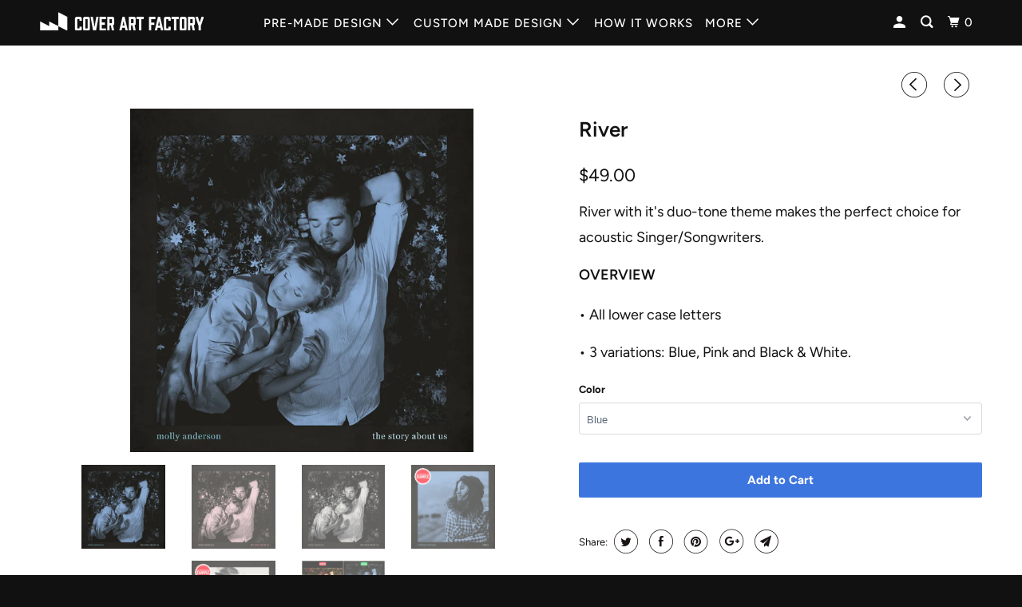

--- FILE ---
content_type: text/html; charset=utf-8
request_url: https://coverartfactory.com/collections/all-products/products/river
body_size: 32239
content:















<!DOCTYPE html>
<!--[if lt IE 7 ]><html class="ie ie6" lang="en"> <![endif]-->
<!--[if IE 7 ]><html class="ie ie7" lang="en"> <![endif]-->
<!--[if IE 8 ]><html class="ie ie8" lang="en"> <![endif]-->
<!--[if IE 9 ]><html class="ie ie9" lang="en"> <![endif]-->
<!--[if (gte IE 10)|!(IE)]><!--><html lang="en"> <!--<![endif]-->
  <head>
 
<meta name="ahrefs-site-verification" content="a215ae98d37277c49e9548edcd37eb3925380e464c0bea63dc0b487c9572af06">
    <meta charset="utf-8">
    <meta http-equiv="cleartype" content="on">
    <meta name="robots" content="index,follow">

    
    <title>River - Cover Art Factory</title>

    
      <meta name="description" content="River with it&#39;s duo-tone theme makes the perfect choice for acoustic Singer/Songwriters. OVERVIEW • All lower case letters • 3 variations: Blue, Pink and Black &amp;amp; White." />
    

    

<meta name="author" content="Cover Art Factory">
<meta property="og:url" content="https://coverartfactory.com/products/river">
<meta property="og:site_name" content="Cover Art Factory">


  <meta property="og:type" content="product">
  <meta property="og:title" content="River">
  
    <meta property="og:image" content="http://coverartfactory.com/cdn/shop/products/River-blue_600x.jpg?v=1525425792">
    <meta property="og:image:secure_url" content="https://coverartfactory.com/cdn/shop/products/River-blue_600x.jpg?v=1525425792">
    
  
    <meta property="og:image" content="http://coverartfactory.com/cdn/shop/products/River-pink_600x.jpg?v=1525425800">
    <meta property="og:image:secure_url" content="https://coverartfactory.com/cdn/shop/products/River-pink_600x.jpg?v=1525425800">
    
  
    <meta property="og:image" content="http://coverartfactory.com/cdn/shop/products/River-black-_-white_600x.jpg?v=1525425814">
    <meta property="og:image:secure_url" content="https://coverartfactory.com/cdn/shop/products/River-black-_-white_600x.jpg?v=1525425814">
    
  
  <meta property="og:price:amount" content="49.00">
  <meta property="og:price:currency" content="USD">


  <meta property="og:description" content="River with it&#39;s duo-tone theme makes the perfect choice for acoustic Singer/Songwriters. OVERVIEW • All lower case letters • 3 variations: Blue, Pink and Black &amp;amp; White.">




<meta name="twitter:card" content="summary">

  <meta name="twitter:title" content="River">
  <meta name="twitter:description" content="River with it&#39;s duo-tone theme makes the perfect choice for acoustic Singer/Songwriters.
OVERVIEW
• All lower case letters
• 3 variations: Blue, Pink and Black &amp;amp; White.">
  <meta name="twitter:image" content="https://coverartfactory.com/cdn/shop/products/River-blue_240x.jpg?v=1525425792">
  <meta name="twitter:image:width" content="240">
  <meta name="twitter:image:height" content="240">



    
      <link rel="prev" href="/collections/all-products/products/glitch-perfect">
    
    
      <link rel="next" href="/collections/all-products/products/klassika">
    

    <!-- Mobile Specific Metas -->
    <meta name="HandheldFriendly" content="True">
    <meta name="MobileOptimized" content="320">
    <meta name="viewport" content="width=device-width,initial-scale=1">
    <meta name="theme-color" content="#ffffff">

    <!-- Typekit fonts -->
    <link rel="stylesheet" href="https://use.typekit.net/qde0jsh.css">

    <!-- Stylesheets for Parallax 3.5.4 -->
    <link href="//coverartfactory.com/cdn/shop/t/18/assets/styles.scss.css?v=124408331116623515311763711916" rel="stylesheet" type="text/css" media="all" />

    
      <link rel="shortcut icon" type="image/x-icon" href="//coverartfactory.com/cdn/shop/files/caf_favico_32x32.png?v=1731598145">
    

    <link rel="canonical" href="https://coverartfactory.com/products/river" />

    

    <script src="//coverartfactory.com/cdn/shop/t/18/assets/app.js?v=179564975224254551201559249376" type="text/javascript"></script>

    <!--[if lte IE 8]>
      <link href="//coverartfactory.com/cdn/shop/t/18/assets/ie.css?v=1024305471161636101559082753" rel="stylesheet" type="text/css" media="all" />
      <script src="//coverartfactory.com/cdn/shop/t/18/assets/skrollr.ie.js?v=116292453382836155221559082743" type="text/javascript"></script>
    <![endif]-->

    
  <script>window.performance && window.performance.mark && window.performance.mark('shopify.content_for_header.start');</script><meta id="shopify-digital-wallet" name="shopify-digital-wallet" content="/2672191/digital_wallets/dialog">
<meta name="shopify-checkout-api-token" content="86b939ee0a71dd388330363cf65ceee0">
<meta id="in-context-paypal-metadata" data-shop-id="2672191" data-venmo-supported="false" data-environment="production" data-locale="en_US" data-paypal-v4="true" data-currency="USD">
<link rel="alternate" type="application/json+oembed" href="https://coverartfactory.com/products/river.oembed">
<script async="async" src="/checkouts/internal/preloads.js?locale=en-US"></script>
<script id="shopify-features" type="application/json">{"accessToken":"86b939ee0a71dd388330363cf65ceee0","betas":["rich-media-storefront-analytics"],"domain":"coverartfactory.com","predictiveSearch":true,"shopId":2672191,"locale":"en"}</script>
<script>var Shopify = Shopify || {};
Shopify.shop = "coverartfactory.myshopify.com";
Shopify.locale = "en";
Shopify.currency = {"active":"USD","rate":"1.0"};
Shopify.country = "US";
Shopify.theme = {"name":"GDF-2.0 (Parallax) (Alex-ST-5-28-2019)","id":33924415531,"schema_name":"Parallax","schema_version":"3.5.4","theme_store_id":null,"role":"main"};
Shopify.theme.handle = "null";
Shopify.theme.style = {"id":null,"handle":null};
Shopify.cdnHost = "coverartfactory.com/cdn";
Shopify.routes = Shopify.routes || {};
Shopify.routes.root = "/";</script>
<script type="module">!function(o){(o.Shopify=o.Shopify||{}).modules=!0}(window);</script>
<script>!function(o){function n(){var o=[];function n(){o.push(Array.prototype.slice.apply(arguments))}return n.q=o,n}var t=o.Shopify=o.Shopify||{};t.loadFeatures=n(),t.autoloadFeatures=n()}(window);</script>
<script id="shop-js-analytics" type="application/json">{"pageType":"product"}</script>
<script defer="defer" async type="module" src="//coverartfactory.com/cdn/shopifycloud/shop-js/modules/v2/client.init-shop-cart-sync_BApSsMSl.en.esm.js"></script>
<script defer="defer" async type="module" src="//coverartfactory.com/cdn/shopifycloud/shop-js/modules/v2/chunk.common_CBoos6YZ.esm.js"></script>
<script type="module">
  await import("//coverartfactory.com/cdn/shopifycloud/shop-js/modules/v2/client.init-shop-cart-sync_BApSsMSl.en.esm.js");
await import("//coverartfactory.com/cdn/shopifycloud/shop-js/modules/v2/chunk.common_CBoos6YZ.esm.js");

  window.Shopify.SignInWithShop?.initShopCartSync?.({"fedCMEnabled":true,"windoidEnabled":true});

</script>
<script>(function() {
  var isLoaded = false;
  function asyncLoad() {
    if (isLoaded) return;
    isLoaded = true;
    var urls = ["https:\/\/collector.leaddyno.com\/shopify.js?key=1086509e7dae73e811c412a9f5a69f6a45b3fff9\u0026shop=coverartfactory.myshopify.com","\/\/www.powr.io\/powr.js?powr-token=coverartfactory.myshopify.com\u0026external-type=shopify\u0026shop=coverartfactory.myshopify.com","https:\/\/chimpstatic.com\/mcjs-connected\/js\/users\/2f136c534645e3c3e09b28cd5\/7619356c2d99cd89565839f18.js?shop=coverartfactory.myshopify.com","https:\/\/script.pop-convert.com\/new-micro\/production.pc.min.js?unique_id=coverartfactory.myshopify.com\u0026shop=coverartfactory.myshopify.com","https:\/\/cdn.s3.pop-convert.com\/pcjs.production.min.js?unique_id=coverartfactory.myshopify.com\u0026shop=coverartfactory.myshopify.com","https:\/\/cdn.hextom.com\/js\/quickannouncementbar.js?shop=coverartfactory.myshopify.com","https:\/\/a.mailmunch.co\/widgets\/site-713387-749a5766bfa6deb1297e9c6ee980e49a1672b8fb.js?shop=coverartfactory.myshopify.com","https:\/\/na.shgcdn3.com\/pixel-collector.js?shop=coverartfactory.myshopify.com"];
    for (var i = 0; i < urls.length; i++) {
      var s = document.createElement('script');
      s.type = 'text/javascript';
      s.async = true;
      s.src = urls[i];
      var x = document.getElementsByTagName('script')[0];
      x.parentNode.insertBefore(s, x);
    }
  };
  if(window.attachEvent) {
    window.attachEvent('onload', asyncLoad);
  } else {
    window.addEventListener('load', asyncLoad, false);
  }
})();</script>
<script id="__st">var __st={"a":2672191,"offset":3600,"reqid":"0ce8662d-e0bf-4c31-ab82-ccfa10afeb10-1768927598","pageurl":"coverartfactory.com\/collections\/all-products\/products\/river","u":"03be0a2416e1","p":"product","rtyp":"product","rid":1236304527403};</script>
<script>window.ShopifyPaypalV4VisibilityTracking = true;</script>
<script id="captcha-bootstrap">!function(){'use strict';const t='contact',e='account',n='new_comment',o=[[t,t],['blogs',n],['comments',n],[t,'customer']],c=[[e,'customer_login'],[e,'guest_login'],[e,'recover_customer_password'],[e,'create_customer']],r=t=>t.map((([t,e])=>`form[action*='/${t}']:not([data-nocaptcha='true']) input[name='form_type'][value='${e}']`)).join(','),a=t=>()=>t?[...document.querySelectorAll(t)].map((t=>t.form)):[];function s(){const t=[...o],e=r(t);return a(e)}const i='password',u='form_key',d=['recaptcha-v3-token','g-recaptcha-response','h-captcha-response',i],f=()=>{try{return window.sessionStorage}catch{return}},m='__shopify_v',_=t=>t.elements[u];function p(t,e,n=!1){try{const o=window.sessionStorage,c=JSON.parse(o.getItem(e)),{data:r}=function(t){const{data:e,action:n}=t;return t[m]||n?{data:e,action:n}:{data:t,action:n}}(c);for(const[e,n]of Object.entries(r))t.elements[e]&&(t.elements[e].value=n);n&&o.removeItem(e)}catch(o){console.error('form repopulation failed',{error:o})}}const l='form_type',E='cptcha';function T(t){t.dataset[E]=!0}const w=window,h=w.document,L='Shopify',v='ce_forms',y='captcha';let A=!1;((t,e)=>{const n=(g='f06e6c50-85a8-45c8-87d0-21a2b65856fe',I='https://cdn.shopify.com/shopifycloud/storefront-forms-hcaptcha/ce_storefront_forms_captcha_hcaptcha.v1.5.2.iife.js',D={infoText:'Protected by hCaptcha',privacyText:'Privacy',termsText:'Terms'},(t,e,n)=>{const o=w[L][v],c=o.bindForm;if(c)return c(t,g,e,D).then(n);var r;o.q.push([[t,g,e,D],n]),r=I,A||(h.body.append(Object.assign(h.createElement('script'),{id:'captcha-provider',async:!0,src:r})),A=!0)});var g,I,D;w[L]=w[L]||{},w[L][v]=w[L][v]||{},w[L][v].q=[],w[L][y]=w[L][y]||{},w[L][y].protect=function(t,e){n(t,void 0,e),T(t)},Object.freeze(w[L][y]),function(t,e,n,w,h,L){const[v,y,A,g]=function(t,e,n){const i=e?o:[],u=t?c:[],d=[...i,...u],f=r(d),m=r(i),_=r(d.filter((([t,e])=>n.includes(e))));return[a(f),a(m),a(_),s()]}(w,h,L),I=t=>{const e=t.target;return e instanceof HTMLFormElement?e:e&&e.form},D=t=>v().includes(t);t.addEventListener('submit',(t=>{const e=I(t);if(!e)return;const n=D(e)&&!e.dataset.hcaptchaBound&&!e.dataset.recaptchaBound,o=_(e),c=g().includes(e)&&(!o||!o.value);(n||c)&&t.preventDefault(),c&&!n&&(function(t){try{if(!f())return;!function(t){const e=f();if(!e)return;const n=_(t);if(!n)return;const o=n.value;o&&e.removeItem(o)}(t);const e=Array.from(Array(32),(()=>Math.random().toString(36)[2])).join('');!function(t,e){_(t)||t.append(Object.assign(document.createElement('input'),{type:'hidden',name:u})),t.elements[u].value=e}(t,e),function(t,e){const n=f();if(!n)return;const o=[...t.querySelectorAll(`input[type='${i}']`)].map((({name:t})=>t)),c=[...d,...o],r={};for(const[a,s]of new FormData(t).entries())c.includes(a)||(r[a]=s);n.setItem(e,JSON.stringify({[m]:1,action:t.action,data:r}))}(t,e)}catch(e){console.error('failed to persist form',e)}}(e),e.submit())}));const S=(t,e)=>{t&&!t.dataset[E]&&(n(t,e.some((e=>e===t))),T(t))};for(const o of['focusin','change'])t.addEventListener(o,(t=>{const e=I(t);D(e)&&S(e,y())}));const B=e.get('form_key'),M=e.get(l),P=B&&M;t.addEventListener('DOMContentLoaded',(()=>{const t=y();if(P)for(const e of t)e.elements[l].value===M&&p(e,B);[...new Set([...A(),...v().filter((t=>'true'===t.dataset.shopifyCaptcha))])].forEach((e=>S(e,t)))}))}(h,new URLSearchParams(w.location.search),n,t,e,['guest_login'])})(!0,!0)}();</script>
<script integrity="sha256-4kQ18oKyAcykRKYeNunJcIwy7WH5gtpwJnB7kiuLZ1E=" data-source-attribution="shopify.loadfeatures" defer="defer" src="//coverartfactory.com/cdn/shopifycloud/storefront/assets/storefront/load_feature-a0a9edcb.js" crossorigin="anonymous"></script>
<script data-source-attribution="shopify.dynamic_checkout.dynamic.init">var Shopify=Shopify||{};Shopify.PaymentButton=Shopify.PaymentButton||{isStorefrontPortableWallets:!0,init:function(){window.Shopify.PaymentButton.init=function(){};var t=document.createElement("script");t.src="https://coverartfactory.com/cdn/shopifycloud/portable-wallets/latest/portable-wallets.en.js",t.type="module",document.head.appendChild(t)}};
</script>
<script data-source-attribution="shopify.dynamic_checkout.buyer_consent">
  function portableWalletsHideBuyerConsent(e){var t=document.getElementById("shopify-buyer-consent"),n=document.getElementById("shopify-subscription-policy-button");t&&n&&(t.classList.add("hidden"),t.setAttribute("aria-hidden","true"),n.removeEventListener("click",e))}function portableWalletsShowBuyerConsent(e){var t=document.getElementById("shopify-buyer-consent"),n=document.getElementById("shopify-subscription-policy-button");t&&n&&(t.classList.remove("hidden"),t.removeAttribute("aria-hidden"),n.addEventListener("click",e))}window.Shopify?.PaymentButton&&(window.Shopify.PaymentButton.hideBuyerConsent=portableWalletsHideBuyerConsent,window.Shopify.PaymentButton.showBuyerConsent=portableWalletsShowBuyerConsent);
</script>
<script data-source-attribution="shopify.dynamic_checkout.cart.bootstrap">document.addEventListener("DOMContentLoaded",(function(){function t(){return document.querySelector("shopify-accelerated-checkout-cart, shopify-accelerated-checkout")}if(t())Shopify.PaymentButton.init();else{new MutationObserver((function(e,n){t()&&(Shopify.PaymentButton.init(),n.disconnect())})).observe(document.body,{childList:!0,subtree:!0})}}));
</script>
<link id="shopify-accelerated-checkout-styles" rel="stylesheet" media="screen" href="https://coverartfactory.com/cdn/shopifycloud/portable-wallets/latest/accelerated-checkout-backwards-compat.css" crossorigin="anonymous">
<style id="shopify-accelerated-checkout-cart">
        #shopify-buyer-consent {
  margin-top: 1em;
  display: inline-block;
  width: 100%;
}

#shopify-buyer-consent.hidden {
  display: none;
}

#shopify-subscription-policy-button {
  background: none;
  border: none;
  padding: 0;
  text-decoration: underline;
  font-size: inherit;
  cursor: pointer;
}

#shopify-subscription-policy-button::before {
  box-shadow: none;
}

      </style>

<script>window.performance && window.performance.mark && window.performance.mark('shopify.content_for_header.end');</script>
  





  <script type="text/javascript">
    
      window.__shgMoneyFormat = window.__shgMoneyFormat || {"USD":{"currency":"USD","currency_symbol":"$","currency_symbol_location":"left","decimal_places":2,"decimal_separator":".","thousands_separator":","}};
    
    window.__shgCurrentCurrencyCode = window.__shgCurrentCurrencyCode || {
      currency: "USD",
      currency_symbol: "$",
      decimal_separator: ".",
      thousands_separator: ",",
      decimal_places: 2,
      currency_symbol_location: "left"
    };
  </script>




<script>
    window.BOLD = window.BOLD || {};
    window.BOLD.options = {settings: {v1_variant_mode : true}};
</script>
<script>window.BOLD = window.BOLD || {};
    window.BOLD.common = window.BOLD.common || {};
    window.BOLD.common.Shopify = window.BOLD.common.Shopify || {};
    window.BOLD.common.Shopify.shop = {
      domain: 'coverartfactory.com',
      permanent_domain: 'coverartfactory.myshopify.com',
      url: 'https://coverartfactory.com',
      secure_url: 'https://coverartfactory.com',
      money_format: "${{amount}}",
      currency: "USD"
    };
    window.BOLD.common.Shopify.customer = {
      id: null,
      tags: null,
    };
    window.BOLD.common.Shopify.cart = {"note":null,"attributes":{},"original_total_price":0,"total_price":0,"total_discount":0,"total_weight":0.0,"item_count":0,"items":[],"requires_shipping":false,"currency":"USD","items_subtotal_price":0,"cart_level_discount_applications":[],"checkout_charge_amount":0};
    window.BOLD.common.template = 'product';window.BOLD.common.Shopify.formatMoney = function(money, format) {
        function n(t, e) {
            return "undefined" == typeof t ? e : t
        }
        function r(t, e, r, i) {
            if (e = n(e, 2),
                r = n(r, ","),
                i = n(i, "."),
            isNaN(t) || null == t)
                return 0;
            t = (t / 100).toFixed(e);
            var o = t.split(".")
                , a = o[0].replace(/(\d)(?=(\d\d\d)+(?!\d))/g, "$1" + r)
                , s = o[1] ? i + o[1] : "";
            return a + s
        }
        "string" == typeof money && (money = money.replace(".", ""));
        var i = ""
            , o = /\{\{\s*(\w+)\s*\}\}/
            , a = format || window.BOLD.common.Shopify.shop.money_format || window.Shopify.money_format || "$ {{ amount }}";
        switch (a.match(o)[1]) {
            case "amount":
                i = r(money, 2, ",", ".");
                break;
            case "amount_no_decimals":
                i = r(money, 0, ",", ".");
                break;
            case "amount_with_comma_separator":
                i = r(money, 2, ".", ",");
                break;
            case "amount_no_decimals_with_comma_separator":
                i = r(money, 0, ".", ",");
                break;
            case "amount_with_space_separator":
                i = r(money, 2, " ", ",");
                break;
            case "amount_no_decimals_with_space_separator":
                i = r(money, 0, " ", ",");
                break;
            case "amount_with_apostrophe_separator":
                i = r(money, 2, "'", ".");
                break;
        }
        return a.replace(o, i);
    };
    window.BOLD.common.Shopify.saveProduct = function (handle, product) {
      if (typeof handle === 'string' && typeof window.BOLD.common.Shopify.products[handle] === 'undefined') {
        if (typeof product === 'number') {
          window.BOLD.common.Shopify.handles[product] = handle;
          product = { id: product };
        }
        window.BOLD.common.Shopify.products[handle] = product;
      }
    };
    window.BOLD.common.Shopify.saveVariant = function (variant_id, variant) {
      if (typeof variant_id === 'number' && typeof window.BOLD.common.Shopify.variants[variant_id] === 'undefined') {
        window.BOLD.common.Shopify.variants[variant_id] = variant;
      }
    };window.BOLD.common.Shopify.products = window.BOLD.common.Shopify.products || {};
    window.BOLD.common.Shopify.variants = window.BOLD.common.Shopify.variants || {};
    window.BOLD.common.Shopify.handles = window.BOLD.common.Shopify.handles || {};window.BOLD.common.Shopify.handle = "river"
window.BOLD.common.Shopify.saveProduct("river", 1236304527403);window.BOLD.common.Shopify.saveVariant(11927401037867, { product_id: 1236304527403, product_handle: "river", price: 4900, group_id: '', csp_metafield: {}});window.BOLD.common.Shopify.saveVariant(11927401070635, { product_id: 1236304527403, product_handle: "river", price: 4900, group_id: '', csp_metafield: {}});window.BOLD.common.Shopify.saveVariant(11927401103403, { product_id: 1236304527403, product_handle: "river", price: 4900, group_id: '', csp_metafield: {}});window.BOLD.apps_installed = {"Product Options":2} || {};window.BOLD.common.Shopify.saveProduct("tagtree", 9738891526481);window.BOLD.common.Shopify.saveVariant(49829490131281, { product_id: 9738891526481, product_handle: "tagtree", price: 2900, group_id: '', csp_metafield: {}});window.BOLD.common.Shopify.saveProduct("ornamenta", 9738876584273);window.BOLD.common.Shopify.saveVariant(49829463523665, { product_id: 9738876584273, product_handle: "ornamenta", price: 3500, group_id: '', csp_metafield: {}});window.BOLD.common.Shopify.saveVariant(49829463556433, { product_id: 9738876584273, product_handle: "ornamenta", price: 3500, group_id: '', csp_metafield: {}});window.BOLD.common.Shopify.saveVariant(49829463589201, { product_id: 9738876584273, product_handle: "ornamenta", price: 3500, group_id: '', csp_metafield: {}});window.BOLD.common.Shopify.saveProduct("aura", 9738831888721);window.BOLD.common.Shopify.saveVariant(49829362925905, { product_id: 9738831888721, product_handle: "aura", price: 3500, group_id: '', csp_metafield: {}});window.BOLD.common.Shopify.saveVariant(49829362991441, { product_id: 9738831888721, product_handle: "aura", price: 3500, group_id: '', csp_metafield: {}});window.BOLD.common.Shopify.saveVariant(49829383438673, { product_id: 9738831888721, product_handle: "aura", price: 3500, group_id: '', csp_metafield: {}});window.BOLD.common.Shopify.saveVariant(49829384323409, { product_id: 9738831888721, product_handle: "aura", price: 3500, group_id: '', csp_metafield: {}});window.BOLD.common.Shopify.saveVariant(49829385240913, { product_id: 9738831888721, product_handle: "aura", price: 3500, group_id: '', csp_metafield: {}});window.BOLD.common.Shopify.saveProduct("zypp", 9731330277713);window.BOLD.common.Shopify.saveVariant(49804829524305, { product_id: 9731330277713, product_handle: "zypp", price: 3900, group_id: '', csp_metafield: {}});window.BOLD.common.Shopify.saveProduct("vybe", 9731321659729);window.BOLD.common.Shopify.saveVariant(49804793545041, { product_id: 9731321659729, product_handle: "vybe", price: 2900, group_id: '', csp_metafield: {}});window.BOLD.common.Shopify.saveVariant(49804806357329, { product_id: 9731321659729, product_handle: "vybe", price: 2900, group_id: '', csp_metafield: {}});window.BOLD.common.Shopify.saveVariant(49804809699665, { product_id: 9731321659729, product_handle: "vybe", price: 2900, group_id: '', csp_metafield: {}});window.BOLD.common.Shopify.saveProduct("twylite", 9731283288401);window.BOLD.common.Shopify.saveVariant(49804684493137, { product_id: 9731283288401, product_handle: "twylite", price: 3500, group_id: '', csp_metafield: {}});window.BOLD.common.Shopify.saveProduct("rushtrail", 9731086942545);window.BOLD.common.Shopify.saveVariant(49804156272977, { product_id: 9731086942545, product_handle: "rushtrail", price: 2900, group_id: '', csp_metafield: {}});window.BOLD.common.Shopify.saveVariant(49804171116881, { product_id: 9731086942545, product_handle: "rushtrail", price: 2900, group_id: '', csp_metafield: {}});window.BOLD.common.Shopify.saveVariant(49804172230993, { product_id: 9731086942545, product_handle: "rushtrail", price: 2900, group_id: '', csp_metafield: {}});window.BOLD.common.Shopify.saveVariant(49804173672785, { product_id: 9731086942545, product_handle: "rushtrail", price: 2900, group_id: '', csp_metafield: {}});window.BOLD.common.Shopify.saveVariant(49804174098769, { product_id: 9731086942545, product_handle: "rushtrail", price: 2900, group_id: '', csp_metafield: {}});window.BOLD.common.Shopify.saveVariant(49804174655825, { product_id: 9731086942545, product_handle: "rushtrail", price: 2900, group_id: '', csp_metafield: {}});window.BOLD.common.Shopify.saveProduct("riptide", 9730733801809);window.BOLD.common.Shopify.saveVariant(49803411652945, { product_id: 9730733801809, product_handle: "riptide", price: 3900, group_id: '', csp_metafield: {}});window.BOLD.common.Shopify.saveProduct("hilite", 9730698772817);window.BOLD.common.Shopify.saveVariant(49803301978449, { product_id: 9730698772817, product_handle: "hilite", price: 3500, group_id: '', csp_metafield: {}});window.BOLD.common.Shopify.saveVariant(49803303813457, { product_id: 9730698772817, product_handle: "hilite", price: 3500, group_id: '', csp_metafield: {}});window.BOLD.common.Shopify.saveProduct("haze", 9730040529233);window.BOLD.common.Shopify.saveVariant(49801247162705, { product_id: 9730040529233, product_handle: "haze", price: 3500, group_id: '', csp_metafield: {}});window.BOLD.common.Shopify.saveVariant(49801255158097, { product_id: 9730040529233, product_handle: "haze", price: 3500, group_id: '', csp_metafield: {}});window.BOLD.common.Shopify.saveVariant(49801259188561, { product_id: 9730040529233, product_handle: "haze", price: 3500, group_id: '', csp_metafield: {}});window.BOLD.common.Shopify.saveVariant(49801259254097, { product_id: 9730040529233, product_handle: "haze", price: 3500, group_id: '', csp_metafield: {}});window.BOLD.common.Shopify.saveProduct("chromatic-aberration", 9729668546897);window.BOLD.common.Shopify.saveVariant(49799371424081, { product_id: 9729668546897, product_handle: "chromatic-aberration", price: 3900, group_id: '', csp_metafield: {}});window.BOLD.common.Shopify.saveProduct("gloe", 9729652687185);window.BOLD.common.Shopify.saveVariant(49799322698065, { product_id: 9729652687185, product_handle: "gloe", price: 3500, group_id: '', csp_metafield: {}});window.BOLD.common.Shopify.saveVariant(49799340097873, { product_id: 9729652687185, product_handle: "gloe", price: 3500, group_id: '', csp_metafield: {}});window.BOLD.common.Shopify.saveVariant(49799341408593, { product_id: 9729652687185, product_handle: "gloe", price: 3500, group_id: '', csp_metafield: {}});window.BOLD.common.Shopify.saveVariant(49799341965649, { product_id: 9729652687185, product_handle: "gloe", price: 3500, group_id: '', csp_metafield: {}});window.BOLD.common.Shopify.saveVariant(49799343505745, { product_id: 9729652687185, product_handle: "gloe", price: 3500, group_id: '', csp_metafield: {}});window.BOLD.common.Shopify.saveProduct("loopline", 9723035025745);window.BOLD.common.Shopify.saveVariant(49776527671633, { product_id: 9723035025745, product_handle: "loopline", price: 3900, group_id: '', csp_metafield: {}});window.BOLD.common.Shopify.saveVariant(49776530587985, { product_id: 9723035025745, product_handle: "loopline", price: 3900, group_id: '', csp_metafield: {}});window.BOLD.common.Shopify.saveVariant(49776532291921, { product_id: 9723035025745, product_handle: "loopline", price: 3900, group_id: '', csp_metafield: {}});window.BOLD.common.Shopify.saveVariant(49776535994705, { product_id: 9723035025745, product_handle: "loopline", price: 3900, group_id: '', csp_metafield: {}});window.BOLD.common.Shopify.saveVariant(49776537633105, { product_id: 9723035025745, product_handle: "loopline", price: 3900, group_id: '', csp_metafield: {}});window.BOLD.common.Shopify.saveVariant(49776538321233, { product_id: 9723035025745, product_handle: "loopline", price: 3900, group_id: '', csp_metafield: {}});window.BOLD.common.Shopify.saveProduct("fleks", 9722527449425);window.BOLD.common.Shopify.saveVariant(49774528069969, { product_id: 9722527449425, product_handle: "fleks", price: 3500, group_id: '', csp_metafield: {}});window.BOLD.common.Shopify.saveVariant(49774404043089, { product_id: 9722527449425, product_handle: "fleks", price: 3500, group_id: '', csp_metafield: {}});window.BOLD.common.Shopify.saveVariant(49774416331089, { product_id: 9722527449425, product_handle: "fleks", price: 3500, group_id: '', csp_metafield: {}});window.BOLD.common.Shopify.saveVariant(49774417477969, { product_id: 9722527449425, product_handle: "fleks", price: 3500, group_id: '', csp_metafield: {}});window.BOLD.common.Shopify.saveVariant(49774418428241, { product_id: 9722527449425, product_handle: "fleks", price: 3500, group_id: '', csp_metafield: {}});window.BOLD.common.Shopify.saveVariant(49774419870033, { product_id: 9722527449425, product_handle: "fleks", price: 3500, group_id: '', csp_metafield: {}});window.BOLD.common.Shopify.saveVariant(49774453752145, { product_id: 9722527449425, product_handle: "fleks", price: 3500, group_id: '', csp_metafield: {}});window.BOLD.common.Shopify.saveProduct("eppik", 9722522599761);window.BOLD.common.Shopify.saveVariant(49774376845649, { product_id: 9722522599761, product_handle: "eppik", price: 2900, group_id: '', csp_metafield: {}});window.BOLD.common.Shopify.saveVariant(49774388052305, { product_id: 9722522599761, product_handle: "eppik", price: 2900, group_id: '', csp_metafield: {}});window.BOLD.common.Shopify.saveVariant(49774376812881, { product_id: 9722522599761, product_handle: "eppik", price: 2900, group_id: '', csp_metafield: {}});window.BOLD.common.Shopify.saveVariant(49774376681809, { product_id: 9722522599761, product_handle: "eppik", price: 2900, group_id: '', csp_metafield: {}});window.BOLD.common.Shopify.saveProduct("echobox", 9722516570449);window.BOLD.common.Shopify.saveVariant(49774351909201, { product_id: 9722516570449, product_handle: "echobox", price: 3900, group_id: '', csp_metafield: {}});window.BOLD.common.Shopify.saveProduct("chyll", 9718473195857);window.BOLD.common.Shopify.saveVariant(49761427587409, { product_id: 9718473195857, product_handle: "chyll", price: 2900, group_id: '', csp_metafield: {}});window.BOLD.common.Shopify.saveVariant(49761461535057, { product_id: 9718473195857, product_handle: "chyll", price: 2900, group_id: '', csp_metafield: {}});window.BOLD.common.Shopify.saveVariant(49761462550865, { product_id: 9718473195857, product_handle: "chyll", price: 2900, group_id: '', csp_metafield: {}});window.BOLD.common.Shopify.saveVariant(49761463009617, { product_id: 9718473195857, product_handle: "chyll", price: 2900, group_id: '', csp_metafield: {}});window.BOLD.common.Shopify.saveVariant(49761463632209, { product_id: 9718473195857, product_handle: "chyll", price: 2900, group_id: '', csp_metafield: {}});window.BOLD.common.Shopify.saveVariant(49761464353105, { product_id: 9718473195857, product_handle: "chyll", price: 2900, group_id: '', csp_metafield: {}});window.BOLD.common.Shopify.saveVariant(49761465106769, { product_id: 9718473195857, product_handle: "chyll", price: 2900, group_id: '', csp_metafield: {}});window.BOLD.common.Shopify.saveVariant(49761466614097, { product_id: 9718473195857, product_handle: "chyll", price: 2900, group_id: '', csp_metafield: {}});window.BOLD.common.Shopify.saveProduct("chameleon", 9718046458193);window.BOLD.common.Shopify.saveVariant(49759612928337, { product_id: 9718046458193, product_handle: "chameleon", price: 3500, group_id: '', csp_metafield: {}});window.BOLD.common.Shopify.saveProduct("blaze", 9718037807441);window.BOLD.common.Shopify.saveVariant(49759523012945, { product_id: 9718037807441, product_handle: "blaze", price: 2900, group_id: '', csp_metafield: {}});window.BOLD.common.Shopify.saveVariant(49759582781777, { product_id: 9718037807441, product_handle: "blaze", price: 2900, group_id: '', csp_metafield: {}});window.BOLD.common.Shopify.saveVariant(49759584256337, { product_id: 9718037807441, product_handle: "blaze", price: 2900, group_id: '', csp_metafield: {}});window.BOLD.common.Shopify.saveVariant(49759585337681, { product_id: 9718037807441, product_handle: "blaze", price: 2900, group_id: '', csp_metafield: {}});window.BOLD.common.Shopify.saveProduct("backdrop", 9717856993617);window.BOLD.common.Shopify.saveVariant(49758298407249, { product_id: 9717856993617, product_handle: "backdrop", price: 3500, group_id: '', csp_metafield: {}});window.BOLD.common.Shopify.saveProduct("snowbright", 9717663138129);window.BOLD.common.Shopify.saveVariant(49757201858897, { product_id: 9717663138129, product_handle: "snowbright", price: 4900, group_id: '', csp_metafield: {}});window.BOLD.common.Shopify.saveProduct("decora", 9717648130385);window.BOLD.common.Shopify.saveVariant(49757091529041, { product_id: 9717648130385, product_handle: "decora", price: 2900, group_id: '', csp_metafield: {}});window.BOLD.common.Shopify.saveVariant(49757091463505, { product_id: 9717648130385, product_handle: "decora", price: 2900, group_id: '', csp_metafield: {}});window.BOLD.common.Shopify.saveVariant(49757091496273, { product_id: 9717648130385, product_handle: "decora", price: 2900, group_id: '', csp_metafield: {}});window.BOLD.common.Shopify.saveVariant(49757091561809, { product_id: 9717648130385, product_handle: "decora", price: 2900, group_id: '', csp_metafield: {}});window.BOLD.common.Shopify.saveVariant(49757091594577, { product_id: 9717648130385, product_handle: "decora", price: 2900, group_id: '', csp_metafield: {}});window.BOLD.common.Shopify.saveProduct("rizzle", 7114009739464);window.BOLD.common.Shopify.saveVariant(41163346477256, { product_id: 7114009739464, product_handle: "rizzle", price: 3900, group_id: '', csp_metafield: {}});window.BOLD.common.Shopify.saveVariant(41163361779912, { product_id: 7114009739464, product_handle: "rizzle", price: 3900, group_id: '', csp_metafield: {}});window.BOLD.common.Shopify.saveVariant(41163362173128, { product_id: 7114009739464, product_handle: "rizzle", price: 3900, group_id: '', csp_metafield: {}});window.BOLD.common.Shopify.saveVariant(41163362369736, { product_id: 7114009739464, product_handle: "rizzle", price: 3900, group_id: '', csp_metafield: {}});window.BOLD.common.Shopify.saveProduct("kiki", 7113987817672);window.BOLD.common.Shopify.saveVariant(41163265409224, { product_id: 7113987817672, product_handle: "kiki", price: 6900, group_id: '', csp_metafield: {}});window.BOLD.common.Shopify.saveVariant(41163319541960, { product_id: 7113987817672, product_handle: "kiki", price: 6900, group_id: '', csp_metafield: {}});window.BOLD.common.Shopify.saveVariant(41163321114824, { product_id: 7113987817672, product_handle: "kiki", price: 6900, group_id: '', csp_metafield: {}});window.BOLD.common.Shopify.saveVariant(41163321606344, { product_id: 7113987817672, product_handle: "kiki", price: 6900, group_id: '', csp_metafield: {}});window.BOLD.common.Shopify.saveVariant(41163330584776, { product_id: 7113987817672, product_handle: "kiki", price: 6900, group_id: '', csp_metafield: {}});window.BOLD.common.Shopify.saveVariant(41163331436744, { product_id: 7113987817672, product_handle: "kiki", price: 6900, group_id: '', csp_metafield: {}});window.BOLD.common.Shopify.saveProduct("tyme", 7111250936008);window.BOLD.common.Shopify.saveVariant(41151545868488, { product_id: 7111250936008, product_handle: "tyme", price: 4900, group_id: '', csp_metafield: {}});window.BOLD.common.Shopify.saveVariant(41151558516936, { product_id: 7111250936008, product_handle: "tyme", price: 4900, group_id: '', csp_metafield: {}});window.BOLD.common.Shopify.saveVariant(41151558713544, { product_id: 7111250936008, product_handle: "tyme", price: 4900, group_id: '', csp_metafield: {}});window.BOLD.common.Shopify.saveVariant(41151559499976, { product_id: 7111250936008, product_handle: "tyme", price: 4900, group_id: '', csp_metafield: {}});window.BOLD.common.Shopify.saveVariant(41151560417480, { product_id: 7111250936008, product_handle: "tyme", price: 4900, group_id: '', csp_metafield: {}});window.BOLD.common.Shopify.saveProduct("stroky", 7111189364936);window.BOLD.common.Shopify.saveVariant(41151211110600, { product_id: 7111189364936, product_handle: "stroky", price: 4900, group_id: '', csp_metafield: {}});window.BOLD.common.Shopify.saveVariant(41151232180424, { product_id: 7111189364936, product_handle: "stroky", price: 4900, group_id: '', csp_metafield: {}});window.BOLD.common.Shopify.saveVariant(41151526469832, { product_id: 7111189364936, product_handle: "stroky", price: 4900, group_id: '', csp_metafield: {}});window.BOLD.common.Shopify.saveVariant(41151526764744, { product_id: 7111189364936, product_handle: "stroky", price: 4900, group_id: '', csp_metafield: {}});window.BOLD.common.Shopify.saveVariant(41151527289032, { product_id: 7111189364936, product_handle: "stroky", price: 4900, group_id: '', csp_metafield: {}});window.BOLD.common.Shopify.saveVariant(41151527813320, { product_id: 7111189364936, product_handle: "stroky", price: 4900, group_id: '', csp_metafield: {}});window.BOLD.common.Shopify.saveVariant(41151528141000, { product_id: 7111189364936, product_handle: "stroky", price: 4900, group_id: '', csp_metafield: {}});window.BOLD.common.Shopify.saveVariant(41151528337608, { product_id: 7111189364936, product_handle: "stroky", price: 4900, group_id: '', csp_metafield: {}});window.BOLD.common.Shopify.saveVariant(41151528534216, { product_id: 7111189364936, product_handle: "stroky", price: 4900, group_id: '', csp_metafield: {}});window.BOLD.common.Shopify.saveVariant(41151529156808, { product_id: 7111189364936, product_handle: "stroky", price: 4900, group_id: '', csp_metafield: {}});window.BOLD.common.Shopify.saveVariant(41151529320648, { product_id: 7111189364936, product_handle: "stroky", price: 4900, group_id: '', csp_metafield: {}});window.BOLD.common.Shopify.saveVariant(41151529550024, { product_id: 7111189364936, product_handle: "stroky", price: 4900, group_id: '', csp_metafield: {}});window.BOLD.common.Shopify.saveProduct("jiggy", 7111176847560);window.BOLD.common.Shopify.saveVariant(41151181291720, { product_id: 7111176847560, product_handle: "jiggy", price: 3900, group_id: '', csp_metafield: {}});window.BOLD.common.Shopify.saveVariant(41151195185352, { product_id: 7111176847560, product_handle: "jiggy", price: 3900, group_id: '', csp_metafield: {}});window.BOLD.common.Shopify.saveVariant(41151195611336, { product_id: 7111176847560, product_handle: "jiggy", price: 3900, group_id: '', csp_metafield: {}});window.BOLD.common.Shopify.saveVariant(41151196070088, { product_id: 7111176847560, product_handle: "jiggy", price: 3900, group_id: '', csp_metafield: {}});window.BOLD.common.Shopify.saveVariant(41151196987592, { product_id: 7111176847560, product_handle: "jiggy", price: 3900, group_id: '', csp_metafield: {}});window.BOLD.common.Shopify.saveVariant(41151198134472, { product_id: 7111176847560, product_handle: "jiggy", price: 3900, group_id: '', csp_metafield: {}});window.BOLD.common.Shopify.saveProduct("strype", 7111164494024);window.BOLD.common.Shopify.saveVariant(41151125127368, { product_id: 7111164494024, product_handle: "strype", price: 2900, group_id: '', csp_metafield: {}});window.BOLD.common.Shopify.saveVariant(41151138463944, { product_id: 7111164494024, product_handle: "strype", price: 2900, group_id: '', csp_metafield: {}});window.BOLD.common.Shopify.saveVariant(41151141642440, { product_id: 7111164494024, product_handle: "strype", price: 2900, group_id: '', csp_metafield: {}});window.BOLD.common.Shopify.saveVariant(41151146787016, { product_id: 7111164494024, product_handle: "strype", price: 2900, group_id: '', csp_metafield: {}});window.BOLD.common.Shopify.saveVariant(41151154225352, { product_id: 7111164494024, product_handle: "strype", price: 2900, group_id: '', csp_metafield: {}});window.BOLD.common.Shopify.saveVariant(41151155273928, { product_id: 7111164494024, product_handle: "strype", price: 2900, group_id: '', csp_metafield: {}});window.BOLD.common.Shopify.saveVariant(41151156060360, { product_id: 7111164494024, product_handle: "strype", price: 2900, group_id: '', csp_metafield: {}});window.BOLD.common.Shopify.saveVariant(41151156453576, { product_id: 7111164494024, product_handle: "strype", price: 2900, group_id: '', csp_metafield: {}});window.BOLD.common.Shopify.saveVariant(41151157010632, { product_id: 7111164494024, product_handle: "strype", price: 2900, group_id: '', csp_metafield: {}});window.BOLD.common.Shopify.saveVariant(41151163007176, { product_id: 7111164494024, product_handle: "strype", price: 2900, group_id: '', csp_metafield: {}});window.BOLD.common.Shopify.saveProduct("poster-boi", 6923399626952);window.BOLD.common.Shopify.saveVariant(40431150137544, { product_id: 6923399626952, product_handle: "poster-boi", price: 5900, group_id: '', csp_metafield: {}});window.BOLD.common.Shopify.saveVariant(40431150170312, { product_id: 6923399626952, product_handle: "poster-boi", price: 5900, group_id: '', csp_metafield: {}});window.BOLD.common.Shopify.saveVariant(40431203320008, { product_id: 6923399626952, product_handle: "poster-boi", price: 5900, group_id: '', csp_metafield: {}});window.BOLD.common.Shopify.saveVariant(40431204663496, { product_id: 6923399626952, product_handle: "poster-boi", price: 5900, group_id: '', csp_metafield: {}});window.BOLD.common.Shopify.saveVariant(40431205744840, { product_id: 6923399626952, product_handle: "poster-boi", price: 5900, group_id: '', csp_metafield: {}});window.BOLD.common.Shopify.saveVariant(40431206695112, { product_id: 6923399626952, product_handle: "poster-boi", price: 5900, group_id: '', csp_metafield: {}});window.BOLD.common.Shopify.saveVariant(40431207579848, { product_id: 6923399626952, product_handle: "poster-boi", price: 5900, group_id: '', csp_metafield: {}});window.BOLD.common.Shopify.saveVariant(40431209316552, { product_id: 6923399626952, product_handle: "poster-boi", price: 5900, group_id: '', csp_metafield: {}});window.BOLD.common.Shopify.saveVariant(40431214297288, { product_id: 6923399626952, product_handle: "poster-boi", price: 5900, group_id: '', csp_metafield: {}});window.BOLD.common.Shopify.saveVariant(40431217344712, { product_id: 6923399626952, product_handle: "poster-boi", price: 5900, group_id: '', csp_metafield: {}});window.BOLD.common.Shopify.saveVariant(40431219441864, { product_id: 6923399626952, product_handle: "poster-boi", price: 5900, group_id: '', csp_metafield: {}});window.BOLD.common.Shopify.saveVariant(40431220293832, { product_id: 6923399626952, product_handle: "poster-boi", price: 5900, group_id: '', csp_metafield: {}});window.BOLD.common.Shopify.saveVariant(40431221539016, { product_id: 6923399626952, product_handle: "poster-boi", price: 5900, group_id: '', csp_metafield: {}});window.BOLD.common.Shopify.saveVariant(40431226421448, { product_id: 6923399626952, product_handle: "poster-boi", price: 5900, group_id: '', csp_metafield: {}});window.BOLD.common.Shopify.saveVariant(40431228027080, { product_id: 6923399626952, product_handle: "poster-boi", price: 5900, group_id: '', csp_metafield: {}});window.BOLD.common.Shopify.saveVariant(40431229501640, { product_id: 6923399626952, product_handle: "poster-boi", price: 5900, group_id: '', csp_metafield: {}});window.BOLD.common.Shopify.saveProduct("flameboy", 6923385831624);window.BOLD.common.Shopify.saveVariant(40431069987016, { product_id: 6923385831624, product_handle: "flameboy", price: 4900, group_id: '', csp_metafield: {}});window.BOLD.common.Shopify.saveVariant(40431070019784, { product_id: 6923385831624, product_handle: "flameboy", price: 4900, group_id: '', csp_metafield: {}});window.BOLD.common.Shopify.saveProduct("epistle", 6923380818120);window.BOLD.common.Shopify.saveVariant(40431023259848, { product_id: 6923380818120, product_handle: "epistle", price: 3900, group_id: '', csp_metafield: {}});window.BOLD.common.Shopify.saveProduct("scope", 6923374461128);window.BOLD.common.Shopify.saveVariant(40430983184584, { product_id: 6923374461128, product_handle: "scope", price: 4900, group_id: '', csp_metafield: {}});window.BOLD.common.Shopify.saveVariant(40431001272520, { product_id: 6923374461128, product_handle: "scope", price: 4900, group_id: '', csp_metafield: {}});window.BOLD.common.Shopify.saveVariant(40431002353864, { product_id: 6923374461128, product_handle: "scope", price: 4900, group_id: '', csp_metafield: {}});window.BOLD.common.Shopify.saveVariant(40431004254408, { product_id: 6923374461128, product_handle: "scope", price: 4900, group_id: '', csp_metafield: {}});window.BOLD.common.Shopify.saveVariant(40431005401288, { product_id: 6923374461128, product_handle: "scope", price: 4900, group_id: '', csp_metafield: {}});window.BOLD.common.Shopify.saveVariant(40431009398984, { product_id: 6923374461128, product_handle: "scope", price: 4900, group_id: '', csp_metafield: {}});window.BOLD.common.Shopify.saveProduct("lunar", 6923369021640);window.BOLD.common.Shopify.saveVariant(40430964670664, { product_id: 6923369021640, product_handle: "lunar", price: 2900, group_id: '', csp_metafield: {}});window.BOLD.common.Shopify.saveVariant(40430964736200, { product_id: 6923369021640, product_handle: "lunar", price: 2900, group_id: '', csp_metafield: {}});window.BOLD.common.Shopify.saveVariant(40430964768968, { product_id: 6923369021640, product_handle: "lunar", price: 2900, group_id: '', csp_metafield: {}});window.BOLD.common.Shopify.saveVariant(40430976958664, { product_id: 6923369021640, product_handle: "lunar", price: 2900, group_id: '', csp_metafield: {}});window.BOLD.common.Shopify.saveProduct("overcast", 6906150617288);window.BOLD.common.Shopify.saveVariant(40375399284936, { product_id: 6906150617288, product_handle: "overcast", price: 4900, group_id: '', csp_metafield: {}});window.BOLD.common.Shopify.saveProduct("sunset", 6906090094792);window.BOLD.common.Shopify.saveVariant(40375051452616, { product_id: 6906090094792, product_handle: "sunset", price: 4900, group_id: '', csp_metafield: {}});window.BOLD.common.Shopify.saveVariant(40375051485384, { product_id: 6906090094792, product_handle: "sunset", price: 4900, group_id: '', csp_metafield: {}});window.BOLD.common.Shopify.saveVariant(40375051518152, { product_id: 6906090094792, product_handle: "sunset", price: 4900, group_id: '', csp_metafield: {}});window.BOLD.common.Shopify.saveVariant(40375051550920, { product_id: 6906090094792, product_handle: "sunset", price: 4900, group_id: '', csp_metafield: {}});window.BOLD.common.Shopify.saveVariant(40375051583688, { product_id: 6906090094792, product_handle: "sunset", price: 4900, group_id: '', csp_metafield: {}});window.BOLD.common.Shopify.saveVariant(40375051616456, { product_id: 6906090094792, product_handle: "sunset", price: 4900, group_id: '', csp_metafield: {}});window.BOLD.common.Shopify.saveVariant(40375051649224, { product_id: 6906090094792, product_handle: "sunset", price: 4900, group_id: '', csp_metafield: {}});window.BOLD.common.Shopify.saveVariant(40375051681992, { product_id: 6906090094792, product_handle: "sunset", price: 4900, group_id: '', csp_metafield: {}});window.BOLD.common.Shopify.saveVariant(40375051714760, { product_id: 6906090094792, product_handle: "sunset", price: 4900, group_id: '', csp_metafield: {}});window.BOLD.common.Shopify.saveVariant(40375051747528, { product_id: 6906090094792, product_handle: "sunset", price: 4900, group_id: '', csp_metafield: {}});window.BOLD.common.Shopify.saveVariant(40375051780296, { product_id: 6906090094792, product_handle: "sunset", price: 4900, group_id: '', csp_metafield: {}});window.BOLD.common.Shopify.saveVariant(50682628735313, { product_id: 6906090094792, product_handle: "sunset", price: 4900, group_id: '', csp_metafield: {}});window.BOLD.common.Shopify.saveProduct("horizon", 6906028687560);window.BOLD.common.Shopify.saveVariant(40374820667592, { product_id: 6906028687560, product_handle: "horizon", price: 4900, group_id: '', csp_metafield: {}});window.BOLD.common.Shopify.saveVariant(40374948430024, { product_id: 6906028687560, product_handle: "horizon", price: 4900, group_id: '', csp_metafield: {}});window.BOLD.common.Shopify.saveVariant(40374949183688, { product_id: 6906028687560, product_handle: "horizon", price: 4900, group_id: '', csp_metafield: {}});window.BOLD.common.Shopify.saveVariant(40374949544136, { product_id: 6906028687560, product_handle: "horizon", price: 4900, group_id: '', csp_metafield: {}});window.BOLD.common.Shopify.saveVariant(40374949937352, { product_id: 6906028687560, product_handle: "horizon", price: 4900, group_id: '', csp_metafield: {}});window.BOLD.common.Shopify.saveVariant(40374950559944, { product_id: 6906028687560, product_handle: "horizon", price: 4900, group_id: '', csp_metafield: {}});window.BOLD.common.Shopify.saveVariant(40374951379144, { product_id: 6906028687560, product_handle: "horizon", price: 4900, group_id: '', csp_metafield: {}});window.BOLD.common.Shopify.saveVariant(40374951641288, { product_id: 6906028687560, product_handle: "horizon", price: 4900, group_id: '', csp_metafield: {}});window.BOLD.common.Shopify.saveVariant(40374951837896, { product_id: 6906028687560, product_handle: "horizon", price: 4900, group_id: '', csp_metafield: {}});window.BOLD.common.Shopify.saveVariant(40374952165576, { product_id: 6906028687560, product_handle: "horizon", price: 4900, group_id: '', csp_metafield: {}});window.BOLD.common.Shopify.saveVariant(40374952493256, { product_id: 6906028687560, product_handle: "horizon", price: 4900, group_id: '', csp_metafield: {}});window.BOLD.common.Shopify.saveVariant(50682571030865, { product_id: 6906028687560, product_handle: "horizon", price: 4900, group_id: '', csp_metafield: {}});window.BOLD.common.Shopify.saveProduct("booksmart", 6906007781576);window.BOLD.common.Shopify.saveVariant(40374757949640, { product_id: 6906007781576, product_handle: "booksmart", price: 4900, group_id: '', csp_metafield: {}});window.BOLD.common.Shopify.saveVariant(40374766665928, { product_id: 6906007781576, product_handle: "booksmart", price: 4900, group_id: '', csp_metafield: {}});window.BOLD.common.Shopify.saveVariant(40374766960840, { product_id: 6906007781576, product_handle: "booksmart", price: 4900, group_id: '', csp_metafield: {}});window.BOLD.common.Shopify.saveVariant(40374767517896, { product_id: 6906007781576, product_handle: "booksmart", price: 4900, group_id: '', csp_metafield: {}});window.BOLD.common.Shopify.saveVariant(40374767845576, { product_id: 6906007781576, product_handle: "booksmart", price: 4900, group_id: '', csp_metafield: {}});window.BOLD.common.Shopify.saveVariant(40374767976648, { product_id: 6906007781576, product_handle: "booksmart", price: 4900, group_id: '', csp_metafield: {}});window.BOLD.common.Shopify.saveProduct("smithsonia", 5326445838500);window.BOLD.common.Shopify.saveVariant(34716134703268, { product_id: 5326445838500, product_handle: "smithsonia", price: 3900, group_id: '', csp_metafield: {}});window.BOLD.common.Shopify.saveVariant(34716175466660, { product_id: 5326445838500, product_handle: "smithsonia", price: 3900, group_id: '', csp_metafield: {}});window.BOLD.common.Shopify.saveVariant(34716177268900, { product_id: 5326445838500, product_handle: "smithsonia", price: 3900, group_id: '', csp_metafield: {}});window.BOLD.common.Shopify.saveVariant(34716178710692, { product_id: 5326445838500, product_handle: "smithsonia", price: 3900, group_id: '', csp_metafield: {}});window.BOLD.common.Shopify.saveVariant(34716179366052, { product_id: 5326445838500, product_handle: "smithsonia", price: 3900, group_id: '', csp_metafield: {}});window.BOLD.common.Shopify.saveVariant(34716180512932, { product_id: 5326445838500, product_handle: "smithsonia", price: 3900, group_id: '', csp_metafield: {}});window.BOLD.common.Shopify.saveProduct("gemini", 5326415954084);window.BOLD.common.Shopify.saveVariant(34716087451812, { product_id: 5326415954084, product_handle: "gemini", price: 2500, group_id: '', csp_metafield: {}});window.BOLD.common.Shopify.saveVariant(34716123201700, { product_id: 5326415954084, product_handle: "gemini", price: 2500, group_id: '', csp_metafield: {}});window.BOLD.common.Shopify.saveVariant(34716124610724, { product_id: 5326415954084, product_handle: "gemini", price: 2500, group_id: '', csp_metafield: {}});window.BOLD.common.Shopify.saveVariant(34716125724836, { product_id: 5326415954084, product_handle: "gemini", price: 2500, group_id: '', csp_metafield: {}});window.BOLD.common.Shopify.saveVariant(34716126609572, { product_id: 5326415954084, product_handle: "gemini", price: 2500, group_id: '', csp_metafield: {}});window.BOLD.common.Shopify.saveProduct("westside", 5322188456100);window.BOLD.common.Shopify.saveVariant(34705317363876, { product_id: 5322188456100, product_handle: "westside", price: 6900, group_id: '', csp_metafield: {}});window.BOLD.common.Shopify.saveProduct("eastside", 5322166698148);window.BOLD.common.Shopify.saveVariant(34705243275428, { product_id: 5322166698148, product_handle: "eastside", price: 5900, group_id: '', csp_metafield: {}});window.BOLD.common.Shopify.saveVariant(34705290133668, { product_id: 5322166698148, product_handle: "eastside", price: 5900, group_id: '', csp_metafield: {}});window.BOLD.common.Shopify.saveVariant(34705293672612, { product_id: 5322166698148, product_handle: "eastside", price: 5900, group_id: '', csp_metafield: {}});window.BOLD.common.Shopify.saveProduct("dats", 5322133274788);window.BOLD.common.Shopify.saveVariant(34705184751780, { product_id: 5322133274788, product_handle: "dats", price: 5500, group_id: '', csp_metafield: {}});window.BOLD.common.Shopify.saveVariant(34705120428196, { product_id: 5322133274788, product_handle: "dats", price: 5500, group_id: '', csp_metafield: {}});window.BOLD.common.Shopify.saveVariant(34705181016228, { product_id: 5322133274788, product_handle: "dats", price: 5500, group_id: '', csp_metafield: {}});window.BOLD.common.Shopify.saveVariant(34705182425252, { product_id: 5322133274788, product_handle: "dats", price: 5500, group_id: '', csp_metafield: {}});window.BOLD.common.Shopify.saveVariant(34705193959588, { product_id: 5322133274788, product_handle: "dats", price: 5500, group_id: '', csp_metafield: {}});window.BOLD.common.Shopify.saveVariant(34705195630756, { product_id: 5322133274788, product_handle: "dats", price: 5500, group_id: '', csp_metafield: {}});window.BOLD.common.Shopify.saveProduct("woah", 5318651936932);window.BOLD.common.Shopify.saveVariant(34695698579620, { product_id: 5318651936932, product_handle: "woah", price: 2900, group_id: '', csp_metafield: {}});window.BOLD.common.Shopify.saveVariant(34695754121380, { product_id: 5318651936932, product_handle: "woah", price: 2900, group_id: '', csp_metafield: {}});window.BOLD.common.Shopify.saveVariant(34695756742820, { product_id: 5318651936932, product_handle: "woah", price: 2900, group_id: '', csp_metafield: {}});window.BOLD.common.Shopify.saveVariant(34695758577828, { product_id: 5318651936932, product_handle: "woah", price: 2900, group_id: '', csp_metafield: {}});window.BOLD.common.Shopify.saveVariant(34695761199268, { product_id: 5318651936932, product_handle: "woah", price: 2900, group_id: '', csp_metafield: {}});window.BOLD.common.Shopify.saveVariant(34695766540452, { product_id: 5318651936932, product_handle: "woah", price: 2900, group_id: '', csp_metafield: {}});window.BOLD.common.Shopify.saveProduct("wazzup", 5318538592420);window.BOLD.common.Shopify.saveVariant(34695456719012, { product_id: 5318538592420, product_handle: "wazzup", price: 5900, group_id: '', csp_metafield: {}});window.BOLD.common.Shopify.saveVariant(34695459963044, { product_id: 5318538592420, product_handle: "wazzup", price: 5900, group_id: '', csp_metafield: {}});window.BOLD.common.Shopify.saveVariant(34695462650020, { product_id: 5318538592420, product_handle: "wazzup", price: 5900, group_id: '', csp_metafield: {}});window.BOLD.common.Shopify.saveVariant(34695465271460, { product_id: 5318538592420, product_handle: "wazzup", price: 5900, group_id: '', csp_metafield: {}});window.BOLD.common.Shopify.saveProduct("snatched", 5318255345828);window.BOLD.common.Shopify.saveVariant(34694468993188, { product_id: 5318255345828, product_handle: "snatched", price: 2900, group_id: '', csp_metafield: {}});window.BOLD.common.Shopify.saveVariant(34694505726116, { product_id: 5318255345828, product_handle: "snatched", price: 2900, group_id: '', csp_metafield: {}});window.BOLD.common.Shopify.saveVariant(34694506774692, { product_id: 5318255345828, product_handle: "snatched", price: 2900, group_id: '', csp_metafield: {}});window.BOLD.common.Shopify.saveVariant(34694507462820, { product_id: 5318255345828, product_handle: "snatched", price: 2900, group_id: '', csp_metafield: {}});window.BOLD.common.Shopify.saveVariant(34694508445860, { product_id: 5318255345828, product_handle: "snatched", price: 2900, group_id: '', csp_metafield: {}});window.BOLD.common.Shopify.saveVariant(34694508871844, { product_id: 5318255345828, product_handle: "snatched", price: 2900, group_id: '', csp_metafield: {}});window.BOLD.common.Shopify.saveVariant(34695423066276, { product_id: 5318255345828, product_handle: "snatched", price: 2900, group_id: '', csp_metafield: {}});window.BOLD.common.Shopify.saveVariant(34695423721636, { product_id: 5318255345828, product_handle: "snatched", price: 2900, group_id: '', csp_metafield: {}});window.BOLD.common.Shopify.saveVariant(34695425097892, { product_id: 5318255345828, product_handle: "snatched", price: 2900, group_id: '', csp_metafield: {}});window.BOLD.common.Shopify.saveVariant(34695425949860, { product_id: 5318255345828, product_handle: "snatched", price: 2900, group_id: '', csp_metafield: {}});window.BOLD.common.Shopify.saveProduct("skrrt", 5318225494180);window.BOLD.common.Shopify.saveVariant(34694416892068, { product_id: 5318225494180, product_handle: "skrrt", price: 3900, group_id: '', csp_metafield: {}});window.BOLD.common.Shopify.saveVariant(34694358597796, { product_id: 5318225494180, product_handle: "skrrt", price: 3900, group_id: '', csp_metafield: {}});window.BOLD.common.Shopify.saveVariant(34694408208548, { product_id: 5318225494180, product_handle: "skrrt", price: 3900, group_id: '', csp_metafield: {}});window.BOLD.common.Shopify.saveVariant(34694415351972, { product_id: 5318225494180, product_handle: "skrrt", price: 3900, group_id: '', csp_metafield: {}});window.BOLD.common.Shopify.saveVariant(34694418497700, { product_id: 5318225494180, product_handle: "skrrt", price: 3900, group_id: '', csp_metafield: {}});window.BOLD.common.Shopify.saveProduct("lewk", 5318106906788);window.BOLD.common.Shopify.saveVariant(34694065094820, { product_id: 5318106906788, product_handle: "lewk", price: 3900, group_id: '', csp_metafield: {}});window.BOLD.common.Shopify.saveVariant(34693978161316, { product_id: 5318106906788, product_handle: "lewk", price: 3900, group_id: '', csp_metafield: {}});window.BOLD.common.Shopify.saveProduct("gat", 5314284454052);window.BOLD.common.Shopify.saveVariant(34682120732836, { product_id: 5314284454052, product_handle: "gat", price: 4900, group_id: '', csp_metafield: {}});window.BOLD.common.Shopify.saveVariant(34693931630756, { product_id: 5314284454052, product_handle: "gat", price: 4900, group_id: '', csp_metafield: {}});window.BOLD.common.Shopify.saveVariant(34693932482724, { product_id: 5314284454052, product_handle: "gat", price: 4900, group_id: '', csp_metafield: {}});window.BOLD.common.Shopify.saveVariant(34693937168548, { product_id: 5314284454052, product_handle: "gat", price: 4900, group_id: '', csp_metafield: {}});window.BOLD.common.Shopify.saveVariant(34693938315428, { product_id: 5314284454052, product_handle: "gat", price: 4900, group_id: '', csp_metafield: {}});window.BOLD.common.Shopify.saveVariant(34693941919908, { product_id: 5314284454052, product_handle: "gat", price: 4900, group_id: '', csp_metafield: {}});window.BOLD.common.Shopify.saveProduct("fade", 5313534722212);window.BOLD.common.Shopify.saveVariant(34679293345956, { product_id: 5313534722212, product_handle: "fade", price: 3900, group_id: '', csp_metafield: {}});window.BOLD.common.Shopify.saveVariant(34681943982244, { product_id: 5313534722212, product_handle: "fade", price: 3900, group_id: '', csp_metafield: {}});window.BOLD.common.Shopify.saveVariant(34681945292964, { product_id: 5313534722212, product_handle: "fade", price: 3900, group_id: '', csp_metafield: {}});window.BOLD.common.Shopify.saveVariant(34681980584100, { product_id: 5313534722212, product_handle: "fade", price: 3900, group_id: '', csp_metafield: {}});window.BOLD.common.Shopify.saveVariant(34681983598756, { product_id: 5313534722212, product_handle: "fade", price: 3900, group_id: '', csp_metafield: {}});window.BOLD.common.Shopify.saveVariant(34682037993636, { product_id: 5313534722212, product_handle: "fade", price: 3900, group_id: '', csp_metafield: {}});window.BOLD.common.Shopify.saveVariant(34682039763108, { product_id: 5313534722212, product_handle: "fade", price: 3900, group_id: '', csp_metafield: {}});window.BOLD.common.Shopify.saveVariant(34682066960548, { product_id: 5313534722212, product_handle: "fade", price: 3900, group_id: '', csp_metafield: {}});window.BOLD.common.Shopify.saveVariant(34682075611300, { product_id: 5313534722212, product_handle: "fade", price: 3900, group_id: '', csp_metafield: {}});window.BOLD.common.Shopify.saveVariant(34682106413220, { product_id: 5313534722212, product_handle: "fade", price: 3900, group_id: '', csp_metafield: {}});window.BOLD.common.Shopify.saveProduct("dark-vader", 5313448181924);window.BOLD.common.Shopify.saveVariant(34678913990820, { product_id: 5313448181924, product_handle: "dark-vader", price: 1900, group_id: '', csp_metafield: {}});window.BOLD.common.Shopify.saveVariant(34679199924388, { product_id: 5313448181924, product_handle: "dark-vader", price: 1900, group_id: '', csp_metafield: {}});window.BOLD.common.Shopify.saveVariant(34679201071268, { product_id: 5313448181924, product_handle: "dark-vader", price: 1900, group_id: '', csp_metafield: {}});window.BOLD.common.Shopify.saveVariant(34679214669988, { product_id: 5313448181924, product_handle: "dark-vader", price: 1900, group_id: '', csp_metafield: {}});window.BOLD.common.Shopify.metafields = window.BOLD.common.Shopify.metafields || {};window.BOLD.common.Shopify.metafields["bold_rp"] = {};window.BOLD.common.Shopify.metafields["bold_csp_defaults"] = {};window.BOLD.common.cacheParams = window.BOLD.common.cacheParams || {};
    window.BOLD.common.cacheParams.options = 1668000242;
</script>

<script>
    window.BOLD.common.cacheParams.options = 1768898388;
</script>
<link href="//coverartfactory.com/cdn/shop/t/18/assets/bold-options.css?v=123311293369009844661559082732" rel="stylesheet" type="text/css" media="all" />
<script defer src="https://options.shopapps.site/js/options.js"></script><script>
          var currentScript = document.currentScript || document.scripts[document.scripts.length - 1];
          var boldVariantIds =[11927401037867,11927401070635,11927401103403];
          var boldProductHandle ="river";
          var BOLD = BOLD || {};
          BOLD.products = BOLD.products || {};
          BOLD.variant_lookup = BOLD.variant_lookup || {};
          if (window.BOLD && !BOLD.common) {
              BOLD.common = BOLD.common || {};
              BOLD.common.Shopify = BOLD.common.Shopify || {};
              window.BOLD.common.Shopify.products = window.BOLD.common.Shopify.products || {};
              window.BOLD.common.Shopify.variants = window.BOLD.common.Shopify.variants || {};
              window.BOLD.common.Shopify.handles = window.BOLD.common.Shopify.handles || {};
              window.BOLD.common.Shopify.saveProduct = function (handle, product) {
                  if (typeof handle === 'string' && typeof window.BOLD.common.Shopify.products[handle] === 'undefined') {
                      if (typeof product === 'number') {
                          window.BOLD.common.Shopify.handles[product] = handle;
                          product = { id: product };
                      }
                      window.BOLD.common.Shopify.products[handle] = product;
                  }
              };
              window.BOLD.common.Shopify.saveVariant = function (variant_id, variant) {
                  if (typeof variant_id === 'number' && typeof window.BOLD.common.Shopify.variants[variant_id] === 'undefined') {
                      window.BOLD.common.Shopify.variants[variant_id] = variant;
                  }
              };
          }

          for (var boldIndex = 0; boldIndex < boldVariantIds.length; boldIndex = boldIndex + 1) {
            BOLD.variant_lookup[boldVariantIds[boldIndex]] = boldProductHandle;
          }

          BOLD.products[boldProductHandle] ={
    "id":1236304527403,
    "title":"River","handle":"river",
    "description":"\u003cp\u003eRiver with it's duo-tone theme makes the perfect choice for acoustic Singer\/Songwriters.\u003c\/p\u003e\n\u003ch5\u003eOVERVIEW\u003c\/h5\u003e\n\u003cp\u003e• All lower case letters\u003c\/p\u003e\n\u003cp\u003e• 3 variations: Blue, Pink and Black \u0026amp; White.\u003c\/p\u003e",
    "published_at":"2016-01-04T18:08:00",
    "created_at":"2018-05-04T11:18:52",
    "vendor":"Cover Art Factory",
    "type":"Snap n' Go",
    "tags":["CAF-1","Close-up","half-figure","headshot","Pop","Portrait","Singer\/Songwriter"],
    "price":4900,
    "price_min":4900,
    "price_max":4900,
    "price_varies":null,
    "compare_at_price":4900,
    "compare_at_price_min":4900,
    "compare_at_price_max":4900,
    "compare_at_price_varies":null,
    "all_variant_ids":[11927401037867,11927401070635,11927401103403],
    "variants":[{"id":11927401037867,"title":"Blue","option1":"Blue","option2":null,"option3":null,"sku":"","requires_shipping":false,"taxable":true,"featured_image":{"id":4143559671851,"product_id":1236304527403,"position":1,"created_at":"2018-05-04T11:20:29+02:00","updated_at":"2018-05-04T11:23:12+02:00","alt":"Blue","width":1400,"height":1400,"src":"\/\/coverartfactory.com\/cdn\/shop\/products\/River-blue.jpg?v=1525425792","variant_ids":[11927401037867]},"available":true,"name":"River - Blue","public_title":"Blue","options":["Blue"],"price":4900,"weight":0,"compare_at_price":4900,"inventory_quantity":-2,"inventory_management":null,"inventory_policy":"deny","barcode":"","featured_media":{"alt":"Blue","id":1635024896043,"position":1,"preview_image":{"aspect_ratio":1.0,"height":1400,"width":1400,"src":"\/\/coverartfactory.com\/cdn\/shop\/products\/River-blue.jpg?v=1525425792"}},"requires_selling_plan":false,"selling_plan_allocations":[]},{"id":11927401070635,"title":"Pink","option1":"Pink","option2":null,"option3":null,"sku":"","requires_shipping":false,"taxable":true,"featured_image":{"id":4143559639083,"product_id":1236304527403,"position":2,"created_at":"2018-05-04T11:20:28+02:00","updated_at":"2018-05-04T11:23:20+02:00","alt":"Pink","width":1400,"height":1400,"src":"\/\/coverartfactory.com\/cdn\/shop\/products\/River-pink.jpg?v=1525425800","variant_ids":[11927401070635]},"available":true,"name":"River - Pink","public_title":"Pink","options":["Pink"],"price":4900,"weight":0,"compare_at_price":4900,"inventory_quantity":-2,"inventory_management":null,"inventory_policy":"deny","barcode":"","featured_media":{"alt":"Pink","id":1635024863275,"position":2,"preview_image":{"aspect_ratio":1.0,"height":1400,"width":1400,"src":"\/\/coverartfactory.com\/cdn\/shop\/products\/River-pink.jpg?v=1525425800"}},"requires_selling_plan":false,"selling_plan_allocations":[]},{"id":11927401103403,"title":"Black \u0026 White","option1":"Black \u0026 White","option2":null,"option3":null,"sku":"","requires_shipping":false,"taxable":true,"featured_image":{"id":4143559573547,"product_id":1236304527403,"position":3,"created_at":"2018-05-04T11:20:28+02:00","updated_at":"2018-05-04T11:23:34+02:00","alt":"Black \u0026 White","width":1400,"height":1400,"src":"\/\/coverartfactory.com\/cdn\/shop\/products\/River-black-_-white.jpg?v=1525425814","variant_ids":[11927401103403]},"available":true,"name":"River - Black \u0026 White","public_title":"Black \u0026 White","options":["Black \u0026 White"],"price":4900,"weight":0,"compare_at_price":4900,"inventory_quantity":0,"inventory_management":null,"inventory_policy":"deny","barcode":"","featured_media":{"alt":"Black \u0026 White","id":1635024797739,"position":3,"preview_image":{"aspect_ratio":1.0,"height":1400,"width":1400,"src":"\/\/coverartfactory.com\/cdn\/shop\/products\/River-black-_-white.jpg?v=1525425814"}},"requires_selling_plan":false,"selling_plan_allocations":[]}],
    "available":null,"images":["\/\/coverartfactory.com\/cdn\/shop\/products\/River-blue.jpg?v=1525425792","\/\/coverartfactory.com\/cdn\/shop\/products\/River-pink.jpg?v=1525425800","\/\/coverartfactory.com\/cdn\/shop\/products\/River-black-_-white.jpg?v=1525425814","\/\/coverartfactory.com\/cdn\/shop\/products\/River-blue-alt.jpg?v=1525425822","\/\/coverartfactory.com\/cdn\/shop\/products\/River-black-_-white-alt.jpg?v=1525425833","\/\/coverartfactory.com\/cdn\/shop\/products\/ba-river.jpg?v=1525425845"],"featured_image":"\/\/coverartfactory.com\/cdn\/shop\/products\/River-blue.jpg?v=1525425792",
    "options":["Color"],
    "url":"\/products\/river"};var boldCSPMetafields = {};
          var boldTempProduct ={"id":1236304527403,"title":"River","handle":"river","description":"\u003cp\u003eRiver with it's duo-tone theme makes the perfect choice for acoustic Singer\/Songwriters.\u003c\/p\u003e\n\u003ch5\u003eOVERVIEW\u003c\/h5\u003e\n\u003cp\u003e• All lower case letters\u003c\/p\u003e\n\u003cp\u003e• 3 variations: Blue, Pink and Black \u0026amp; White.\u003c\/p\u003e","published_at":"2016-01-04T18:08:00+01:00","created_at":"2018-05-04T11:18:52+02:00","vendor":"Cover Art Factory","type":"Snap n' Go","tags":["CAF-1","Close-up","half-figure","headshot","Pop","Portrait","Singer\/Songwriter"],"price":4900,"price_min":4900,"price_max":4900,"available":true,"price_varies":false,"compare_at_price":4900,"compare_at_price_min":4900,"compare_at_price_max":4900,"compare_at_price_varies":false,"variants":[{"id":11927401037867,"title":"Blue","option1":"Blue","option2":null,"option3":null,"sku":"","requires_shipping":false,"taxable":true,"featured_image":{"id":4143559671851,"product_id":1236304527403,"position":1,"created_at":"2018-05-04T11:20:29+02:00","updated_at":"2018-05-04T11:23:12+02:00","alt":"Blue","width":1400,"height":1400,"src":"\/\/coverartfactory.com\/cdn\/shop\/products\/River-blue.jpg?v=1525425792","variant_ids":[11927401037867]},"available":true,"name":"River - Blue","public_title":"Blue","options":["Blue"],"price":4900,"weight":0,"compare_at_price":4900,"inventory_quantity":-2,"inventory_management":null,"inventory_policy":"deny","barcode":"","featured_media":{"alt":"Blue","id":1635024896043,"position":1,"preview_image":{"aspect_ratio":1.0,"height":1400,"width":1400,"src":"\/\/coverartfactory.com\/cdn\/shop\/products\/River-blue.jpg?v=1525425792"}},"requires_selling_plan":false,"selling_plan_allocations":[]},{"id":11927401070635,"title":"Pink","option1":"Pink","option2":null,"option3":null,"sku":"","requires_shipping":false,"taxable":true,"featured_image":{"id":4143559639083,"product_id":1236304527403,"position":2,"created_at":"2018-05-04T11:20:28+02:00","updated_at":"2018-05-04T11:23:20+02:00","alt":"Pink","width":1400,"height":1400,"src":"\/\/coverartfactory.com\/cdn\/shop\/products\/River-pink.jpg?v=1525425800","variant_ids":[11927401070635]},"available":true,"name":"River - Pink","public_title":"Pink","options":["Pink"],"price":4900,"weight":0,"compare_at_price":4900,"inventory_quantity":-2,"inventory_management":null,"inventory_policy":"deny","barcode":"","featured_media":{"alt":"Pink","id":1635024863275,"position":2,"preview_image":{"aspect_ratio":1.0,"height":1400,"width":1400,"src":"\/\/coverartfactory.com\/cdn\/shop\/products\/River-pink.jpg?v=1525425800"}},"requires_selling_plan":false,"selling_plan_allocations":[]},{"id":11927401103403,"title":"Black \u0026 White","option1":"Black \u0026 White","option2":null,"option3":null,"sku":"","requires_shipping":false,"taxable":true,"featured_image":{"id":4143559573547,"product_id":1236304527403,"position":3,"created_at":"2018-05-04T11:20:28+02:00","updated_at":"2018-05-04T11:23:34+02:00","alt":"Black \u0026 White","width":1400,"height":1400,"src":"\/\/coverartfactory.com\/cdn\/shop\/products\/River-black-_-white.jpg?v=1525425814","variant_ids":[11927401103403]},"available":true,"name":"River - Black \u0026 White","public_title":"Black \u0026 White","options":["Black \u0026 White"],"price":4900,"weight":0,"compare_at_price":4900,"inventory_quantity":0,"inventory_management":null,"inventory_policy":"deny","barcode":"","featured_media":{"alt":"Black \u0026 White","id":1635024797739,"position":3,"preview_image":{"aspect_ratio":1.0,"height":1400,"width":1400,"src":"\/\/coverartfactory.com\/cdn\/shop\/products\/River-black-_-white.jpg?v=1525425814"}},"requires_selling_plan":false,"selling_plan_allocations":[]}],"images":["\/\/coverartfactory.com\/cdn\/shop\/products\/River-blue.jpg?v=1525425792","\/\/coverartfactory.com\/cdn\/shop\/products\/River-pink.jpg?v=1525425800","\/\/coverartfactory.com\/cdn\/shop\/products\/River-black-_-white.jpg?v=1525425814","\/\/coverartfactory.com\/cdn\/shop\/products\/River-blue-alt.jpg?v=1525425822","\/\/coverartfactory.com\/cdn\/shop\/products\/River-black-_-white-alt.jpg?v=1525425833","\/\/coverartfactory.com\/cdn\/shop\/products\/ba-river.jpg?v=1525425845"],"featured_image":"\/\/coverartfactory.com\/cdn\/shop\/products\/River-blue.jpg?v=1525425792","options":["Color"],"media":[{"alt":"Blue","id":1635024896043,"position":1,"preview_image":{"aspect_ratio":1.0,"height":1400,"width":1400,"src":"\/\/coverartfactory.com\/cdn\/shop\/products\/River-blue.jpg?v=1525425792"},"aspect_ratio":1.0,"height":1400,"media_type":"image","src":"\/\/coverartfactory.com\/cdn\/shop\/products\/River-blue.jpg?v=1525425792","width":1400},{"alt":"Pink","id":1635024863275,"position":2,"preview_image":{"aspect_ratio":1.0,"height":1400,"width":1400,"src":"\/\/coverartfactory.com\/cdn\/shop\/products\/River-pink.jpg?v=1525425800"},"aspect_ratio":1.0,"height":1400,"media_type":"image","src":"\/\/coverartfactory.com\/cdn\/shop\/products\/River-pink.jpg?v=1525425800","width":1400},{"alt":"Black \u0026 White","id":1635024797739,"position":3,"preview_image":{"aspect_ratio":1.0,"height":1400,"width":1400,"src":"\/\/coverartfactory.com\/cdn\/shop\/products\/River-black-_-white.jpg?v=1525425814"},"aspect_ratio":1.0,"height":1400,"media_type":"image","src":"\/\/coverartfactory.com\/cdn\/shop\/products\/River-black-_-white.jpg?v=1525425814","width":1400},{"alt":"Blue","id":1635024764971,"position":4,"preview_image":{"aspect_ratio":1.0,"height":1400,"width":1400,"src":"\/\/coverartfactory.com\/cdn\/shop\/products\/River-blue-alt.jpg?v=1525425822"},"aspect_ratio":1.0,"height":1400,"media_type":"image","src":"\/\/coverartfactory.com\/cdn\/shop\/products\/River-blue-alt.jpg?v=1525425822","width":1400},{"alt":"Black \u0026 white","id":1635024568363,"position":5,"preview_image":{"aspect_ratio":1.0,"height":1400,"width":1400,"src":"\/\/coverartfactory.com\/cdn\/shop\/products\/River-black-_-white-alt.jpg?v=1525425833"},"aspect_ratio":1.0,"height":1400,"media_type":"image","src":"\/\/coverartfactory.com\/cdn\/shop\/products\/River-black-_-white-alt.jpg?v=1525425833","width":1400},{"alt":"Before \u0026 After","id":1635024535595,"position":6,"preview_image":{"aspect_ratio":1.995,"height":1092,"width":2178,"src":"\/\/coverartfactory.com\/cdn\/shop\/products\/ba-river.jpg?v=1525425845"},"aspect_ratio":1.995,"height":1092,"media_type":"image","src":"\/\/coverartfactory.com\/cdn\/shop\/products\/ba-river.jpg?v=1525425845","width":2178}],"requires_selling_plan":false,"selling_plan_groups":[],"content":"\u003cp\u003eRiver with it's duo-tone theme makes the perfect choice for acoustic Singer\/Songwriters.\u003c\/p\u003e\n\u003ch5\u003eOVERVIEW\u003c\/h5\u003e\n\u003cp\u003e• All lower case letters\u003c\/p\u003e\n\u003cp\u003e• 3 variations: Blue, Pink and Black \u0026amp; White.\u003c\/p\u003e"};
          var bold_rp =[{},{},{}];
          if(boldTempProduct){
            window.BOLD.common.Shopify.saveProduct(boldTempProduct.handle, boldTempProduct.id);
            for (var boldIndex = 0; boldTempProduct && boldIndex < boldTempProduct.variants.length; boldIndex = boldIndex + 1){
              var rp_group_id = bold_rp[boldIndex].rp_group_id ? '' + bold_rp[boldIndex].rp_group_id : '';
              window.BOLD.common.Shopify.saveVariant(
                  boldTempProduct.variants[boldIndex].id,
                  {
                    product_id: boldTempProduct.id,
                    product_handle: boldTempProduct.handle,
                    price: boldTempProduct.variants[boldIndex].price,
                    group_id: rp_group_id,
                    csp_metafield: boldCSPMetafields[boldTempProduct.variants[boldIndex].id]
                  }
              );
            }
          }

          currentScript.parentNode.removeChild(currentScript);
        </script><noscript>
      <style>

        .slides > li:first-child { display: block; }
        .image__fallback {
          width: 100vw;
          display: block !important;
          max-width: 100vw !important;
          margin-bottom: 0;
        }
        .image__fallback + .hsContainer__image {
          display: none !important;
        }
        .hsContainer {
          height: auto !important;
        }
        .no-js-only {
          display: inherit !important;
        }
        .icon-cart.cart-button {
          display: none;
        }
        .lazyload,
        .cart_page_image img {
          opacity: 1;
          -webkit-filter: blur(0);
          filter: blur(0);
        }
        .bcg .hsContent {
          background-color: transparent;
        }
        .animate_right,
        .animate_left,
        .animate_up,
        .animate_down {
          opacity: 1;
        }
        .flexslider .slides>li {
          display: block;
        }
        .product_section .product_form {
          opacity: 1;
        }
        .multi_select,
        form .select {
          display: block !important;
        }
        .swatch_options {
          display: none;
        }
      </style>
    </noscript>


  

  
  <!-- Belkapp verify --><meta name="google-site-verification" content="7bM4XWoEdDmGVKvj-EBjfelWManUcImahxk2SkpmiyY" />

  

<script type="text/javascript">
  
    window.SHG_CUSTOMER = null;
  
</script>










<!-- BEGIN app block: shopify://apps/ecomposer-builder/blocks/app-embed/a0fc26e1-7741-4773-8b27-39389b4fb4a0 --><!-- DNS Prefetch & Preconnect -->
<link rel="preconnect" href="https://cdn.ecomposer.app" crossorigin>
<link rel="dns-prefetch" href="https://cdn.ecomposer.app">

<link rel="prefetch" href="https://cdn.ecomposer.app/vendors/css/ecom-swiper@11.css" as="style">
<link rel="prefetch" href="https://cdn.ecomposer.app/vendors/js/ecom-swiper@11.0.5.js" as="script">
<link rel="prefetch" href="https://cdn.ecomposer.app/vendors/js/ecom_modal.js" as="script">

<!-- Global CSS --><!-- Custom CSS & JS --><!-- Open Graph Meta Tags for Pages --><!-- Critical Inline Styles -->
<style class="ecom-theme-helper">.ecom-animation{opacity:0}.ecom-animation.animate,.ecom-animation.ecom-animated{opacity:1}.ecom-cart-popup{display:grid;position:fixed;inset:0;z-index:9999999;align-content:center;padding:5px;justify-content:center;align-items:center;justify-items:center}.ecom-cart-popup::before{content:' ';position:absolute;background:#e5e5e5b3;inset:0}.ecom-ajax-loading{cursor:not-allowed;pointer-events:none;opacity:.6}#ecom-toast{visibility:hidden;max-width:50px;height:60px;margin:auto;background-color:#333;color:#fff;text-align:center;border-radius:2px;position:fixed;z-index:1;left:0;right:0;bottom:30px;font-size:17px;display:grid;grid-template-columns:50px auto;align-items:center;justify-content:start;align-content:center;justify-items:start}#ecom-toast.ecom-toast-show{visibility:visible;animation:ecomFadein .5s,ecomExpand .5s .5s,ecomStay 3s 1s,ecomShrink .5s 4s,ecomFadeout .5s 4.5s}#ecom-toast #ecom-toast-icon{width:50px;height:100%;box-sizing:border-box;background-color:#111;color:#fff;padding:5px}#ecom-toast .ecom-toast-icon-svg{width:100%;height:100%;position:relative;vertical-align:middle;margin:auto;text-align:center}#ecom-toast #ecom-toast-desc{color:#fff;padding:16px;overflow:hidden;white-space:nowrap}@media(max-width:768px){#ecom-toast #ecom-toast-desc{white-space:normal;min-width:250px}#ecom-toast{height:auto;min-height:60px}}.ecom__column-full-height{height:100%}@keyframes ecomFadein{from{bottom:0;opacity:0}to{bottom:30px;opacity:1}}@keyframes ecomExpand{from{min-width:50px}to{min-width:var(--ecom-max-width)}}@keyframes ecomStay{from{min-width:var(--ecom-max-width)}to{min-width:var(--ecom-max-width)}}@keyframes ecomShrink{from{min-width:var(--ecom-max-width)}to{min-width:50px}}@keyframes ecomFadeout{from{bottom:30px;opacity:1}to{bottom:60px;opacity:0}}</style>


<!-- EComposer Config Script -->
<script id="ecom-theme-helpers" async>
window.EComposer=window.EComposer||{};(function(){if(!this.configs)this.configs={};this.configs.ajax_cart={enable:false};this.customer=false;this.proxy_path='/apps/ecomposer-visual-page-builder';
this.popupScriptUrl='https://cdn.shopify.com/extensions/019b200c-ceec-7ac9-af95-28c32fd62de8/ecomposer-94/assets/ecom_popup.js';
this.routes={domain:'https://coverartfactory.com',root_url:'/',collections_url:'/collections',all_products_collection_url:'/collections/all',cart_url:'/cart',cart_add_url:'/cart/add',cart_change_url:'/cart/change',cart_clear_url:'/cart/clear',cart_update_url:'/cart/update',product_recommendations_url:'/recommendations/products'};
this.queryParams={};
if(window.location.search.length){new URLSearchParams(window.location.search).forEach((value,key)=>{this.queryParams[key]=value})}
this.money_format="${{amount}}";
this.money_with_currency_format="${{amount}} USD";
this.currencyCodeEnabled=null;this.abTestingData = [];this.formatMoney=function(t,e){const r=this.currencyCodeEnabled?this.money_with_currency_format:this.money_format;function a(t,e){return void 0===t?e:t}function o(t,e,r,o){if(e=a(e,2),r=a(r,","),o=a(o,"."),isNaN(t)||null==t)return 0;var n=(t=(t/100).toFixed(e)).split(".");return n[0].replace(/(\d)(?=(\d\d\d)+(?!\d))/g,"$1"+r)+(n[1]?o+n[1]:"")}"string"==typeof t&&(t=t.replace(".",""));var n="",i=/\{\{\s*(\w+)\s*\}\}/,s=e||r;switch(s.match(i)[1]){case"amount":n=o(t,2);break;case"amount_no_decimals":n=o(t,0);break;case"amount_with_comma_separator":n=o(t,2,".",",");break;case"amount_with_space_separator":n=o(t,2," ",",");break;case"amount_with_period_and_space_separator":n=o(t,2," ",".");break;case"amount_no_decimals_with_comma_separator":n=o(t,0,".",",");break;case"amount_no_decimals_with_space_separator":n=o(t,0," ");break;case"amount_with_apostrophe_separator":n=o(t,2,"'",".")}return s.replace(i,n)};
this.resizeImage=function(t,e){try{if(!e||"original"==e||"full"==e||"master"==e)return t;if(-1!==t.indexOf("cdn.shopify.com")||-1!==t.indexOf("/cdn/shop/")){var r=t.match(/\.(jpg|jpeg|gif|png|bmp|bitmap|tiff|tif|webp)((\#[0-9a-z\-]+)?(\?v=.*)?)?$/gim);if(null==r)return null;var a=t.split(r[0]),o=r[0];return a[0]+"_"+e+o}}catch(r){return t}return t};
this.getProduct=function(t){if(!t)return!1;let e=("/"===this.routes.root_url?"":this.routes.root_url)+"/products/"+t+".js?shop="+Shopify.shop;return window.ECOM_LIVE&&(e="/shop/builder/ajax/ecom-proxy/products/"+t+"?shop="+Shopify.shop),window.fetch(e,{headers:{"Content-Type":"application/json"}}).then(t=>t.ok?t.json():false)};
const u=new URLSearchParams(window.location.search);if(u.has("ecom-redirect")){const r=u.get("ecom-redirect");if(r){let d;try{d=decodeURIComponent(r)}catch{return}d=d.trim().replace(/[\r\n\t]/g,"");if(d.length>2e3)return;const p=["javascript:","data:","vbscript:","file:","ftp:","mailto:","tel:","sms:","chrome:","chrome-extension:","moz-extension:","ms-browser-extension:"],l=d.toLowerCase();for(const o of p)if(l.includes(o))return;const x=[/<script/i,/<\/script/i,/javascript:/i,/vbscript:/i,/onload=/i,/onerror=/i,/onclick=/i,/onmouseover=/i,/onfocus=/i,/onblur=/i,/onsubmit=/i,/onchange=/i,/alert\s*\(/i,/confirm\s*\(/i,/prompt\s*\(/i,/document\./i,/window\./i,/eval\s*\(/i];for(const t of x)if(t.test(d))return;if(d.startsWith("/")&&!d.startsWith("//")){if(!/^[a-zA-Z0-9\-._~:/?#[\]@!$&'()*+,;=%]+$/.test(d))return;if(d.includes("../")||d.includes("./"))return;window.location.href=d;return}if(!d.includes("://")&&!d.startsWith("//")){if(!/^[a-zA-Z0-9\-._~:/?#[\]@!$&'()*+,;=%]+$/.test(d))return;if(d.includes("../")||d.includes("./"))return;window.location.href="/"+d;return}let n;try{n=new URL(d)}catch{return}if(!["http:","https:"].includes(n.protocol))return;if(n.port&&(parseInt(n.port)<1||parseInt(n.port)>65535))return;const a=[window.location.hostname];if(a.includes(n.hostname)&&(n.href===d||n.toString()===d))window.location.href=d}}
}).bind(window.EComposer)();
if(window.Shopify&&window.Shopify.designMode&&window.top&&window.top.opener){window.addEventListener("load",function(){window.top.opener.postMessage({action:"ecomposer:loaded"},"*")})}
</script>

<!-- Quickview Script -->
<script id="ecom-theme-quickview" async>
window.EComposer=window.EComposer||{};(function(){this.initQuickview=function(){var enable_qv=false;const qv_wrapper_script=document.querySelector('#ecom-quickview-template-html');if(!qv_wrapper_script)return;const ecom_quickview=document.createElement('div');ecom_quickview.classList.add('ecom-quickview');ecom_quickview.innerHTML=qv_wrapper_script.innerHTML;document.body.prepend(ecom_quickview);const qv_wrapper=ecom_quickview.querySelector('.ecom-quickview__wrapper');const ecomQuickview=function(e){let t=qv_wrapper.querySelector(".ecom-quickview__content-data");if(t){let i=document.createRange().createContextualFragment(e);t.innerHTML="",t.append(i),qv_wrapper.classList.add("ecom-open");let c=new CustomEvent("ecom:quickview:init",{detail:{wrapper:qv_wrapper}});document.dispatchEvent(c),setTimeout(function(){qv_wrapper.classList.add("ecom-display")},500),closeQuickview(t)}},closeQuickview=function(e){let t=qv_wrapper.querySelector(".ecom-quickview__close-btn"),i=qv_wrapper.querySelector(".ecom-quickview__content");function c(t){let o=t.target;do{if(o==i||o&&o.classList&&o.classList.contains("ecom-modal"))return;o=o.parentNode}while(o);o!=i&&(qv_wrapper.classList.add("ecom-remove"),qv_wrapper.classList.remove("ecom-open","ecom-display","ecom-remove"),setTimeout(function(){e.innerHTML=""},300),document.removeEventListener("click",c),document.removeEventListener("keydown",n))}function n(t){(t.isComposing||27===t.keyCode)&&(qv_wrapper.classList.add("ecom-remove"),qv_wrapper.classList.remove("ecom-open","ecom-display","ecom-remove"),setTimeout(function(){e.innerHTML=""},300),document.removeEventListener("keydown",n),document.removeEventListener("click",c))}t&&t.addEventListener("click",function(t){t.preventDefault(),document.removeEventListener("click",c),document.removeEventListener("keydown",n),qv_wrapper.classList.add("ecom-remove"),qv_wrapper.classList.remove("ecom-open","ecom-display","ecom-remove"),setTimeout(function(){e.innerHTML=""},300)}),document.addEventListener("click",c),document.addEventListener("keydown",n)};function quickViewHandler(e){e&&e.preventDefault();let t=this;t.classList&&t.classList.add("ecom-loading");let i=t.classList?t.getAttribute("href"):window.location.pathname;if(i){if(window.location.search.includes("ecom_template_id")){let c=new URLSearchParams(location.search);i=window.location.pathname+"?section_id="+c.get("ecom_template_id")}else i+=(i.includes("?")?"&":"?")+"section_id=ecom-default-template-quickview";fetch(i).then(function(e){return 200==e.status?e.text():window.document.querySelector("#admin-bar-iframe")?(404==e.status?alert("Please create Ecomposer quickview template first!"):alert("Have some problem with quickview!"),t.classList&&t.classList.remove("ecom-loading"),!1):void window.open(new URL(i).pathname,"_blank")}).then(function(e){e&&(ecomQuickview(e),setTimeout(function(){t.classList&&t.classList.remove("ecom-loading")},300))}).catch(function(e){})}}
if(window.location.search.includes('ecom_template_id')){setTimeout(quickViewHandler,1000)}
if(enable_qv){const qv_buttons=document.querySelectorAll('.ecom-product-quickview');if(qv_buttons.length>0){qv_buttons.forEach(function(button,index){button.addEventListener('click',quickViewHandler)})}}
}}).bind(window.EComposer)();
</script>

<!-- Quickview Template -->
<script type="text/template" id="ecom-quickview-template-html">
<div class="ecom-quickview__wrapper ecom-dn"><div class="ecom-quickview__container"><div class="ecom-quickview__content"><div class="ecom-quickview__content-inner"><div class="ecom-quickview__content-data"></div></div><span class="ecom-quickview__close-btn"><svg version="1.1" xmlns="http://www.w3.org/2000/svg" width="32" height="32" viewBox="0 0 32 32"><path d="M10.722 9.969l-0.754 0.754 5.278 5.278-5.253 5.253 0.754 0.754 5.253-5.253 5.253 5.253 0.754-0.754-5.253-5.253 5.278-5.278-0.754-0.754-5.278 5.278z" fill="#000000"></path></svg></span></div></div></div>
</script>

<!-- Quickview Styles -->
<style class="ecom-theme-quickview">.ecom-quickview .ecom-animation{opacity:1}.ecom-quickview__wrapper{opacity:0;display:none;pointer-events:none}.ecom-quickview__wrapper.ecom-open{position:fixed;top:0;left:0;right:0;bottom:0;display:block;pointer-events:auto;z-index:100000;outline:0!important;-webkit-backface-visibility:hidden;opacity:1;transition:all .1s}.ecom-quickview__container{text-align:center;position:absolute;width:100%;height:100%;left:0;top:0;padding:0 8px;box-sizing:border-box;opacity:0;background-color:rgba(0,0,0,.8);transition:opacity .1s}.ecom-quickview__container:before{content:"";display:inline-block;height:100%;vertical-align:middle}.ecom-quickview__wrapper.ecom-display .ecom-quickview__content{visibility:visible;opacity:1;transform:none}.ecom-quickview__content{position:relative;display:inline-block;opacity:0;visibility:hidden;transition:transform .1s,opacity .1s;transform:translateX(-100px)}.ecom-quickview__content-inner{position:relative;display:inline-block;vertical-align:middle;margin:0 auto;text-align:left;z-index:999;overflow-y:auto;max-height:80vh}.ecom-quickview__content-data>.shopify-section{margin:0 auto;max-width:980px;overflow:hidden;position:relative;background-color:#fff;opacity:0}.ecom-quickview__wrapper.ecom-display .ecom-quickview__content-data>.shopify-section{opacity:1;transform:none}.ecom-quickview__wrapper.ecom-display .ecom-quickview__container{opacity:1}.ecom-quickview__wrapper.ecom-remove #shopify-section-ecom-default-template-quickview{opacity:0;transform:translateX(100px)}.ecom-quickview__close-btn{position:fixed!important;top:0;right:0;transform:none;background-color:transparent;color:#000;opacity:0;width:40px;height:40px;transition:.25s;z-index:9999;stroke:#fff}.ecom-quickview__wrapper.ecom-display .ecom-quickview__close-btn{opacity:1}.ecom-quickview__close-btn:hover{cursor:pointer}@media screen and (max-width:1024px){.ecom-quickview__content{position:absolute;inset:0;margin:50px 15px;display:flex}.ecom-quickview__close-btn{right:0}}.ecom-toast-icon-info{display:none}.ecom-toast-error .ecom-toast-icon-info{display:inline!important}.ecom-toast-error .ecom-toast-icon-success{display:none!important}.ecom-toast-icon-success{fill:#fff;width:35px}</style>

<!-- Toast Template -->
<script type="text/template" id="ecom-template-html"><!-- BEGIN app snippet: ecom-toast --><div id="ecom-toast"><div id="ecom-toast-icon"><svg xmlns="http://www.w3.org/2000/svg" class="ecom-toast-icon-svg ecom-toast-icon-info" fill="none" viewBox="0 0 24 24" stroke="currentColor"><path stroke-linecap="round" stroke-linejoin="round" stroke-width="2" d="M13 16h-1v-4h-1m1-4h.01M21 12a9 9 0 11-18 0 9 9 0 0118 0z"/></svg>
<svg class="ecom-toast-icon-svg ecom-toast-icon-success" xmlns="http://www.w3.org/2000/svg" viewBox="0 0 512 512"><path d="M256 8C119 8 8 119 8 256s111 248 248 248 248-111 248-248S393 8 256 8zm0 48c110.5 0 200 89.5 200 200 0 110.5-89.5 200-200 200-110.5 0-200-89.5-200-200 0-110.5 89.5-200 200-200m140.2 130.3l-22.5-22.7c-4.7-4.7-12.3-4.7-17-.1L215.3 303.7l-59.8-60.3c-4.7-4.7-12.3-4.7-17-.1l-22.7 22.5c-4.7 4.7-4.7 12.3-.1 17l90.8 91.5c4.7 4.7 12.3 4.7 17 .1l172.6-171.2c4.7-4.7 4.7-12.3 .1-17z"/></svg>
</div><div id="ecom-toast-desc"></div></div><!-- END app snippet --></script><!-- END app block --><script src="https://cdn.shopify.com/extensions/019b200c-ceec-7ac9-af95-28c32fd62de8/ecomposer-94/assets/ecom.js" type="text/javascript" defer="defer"></script>
<link href="https://monorail-edge.shopifysvc.com" rel="dns-prefetch">
<script>(function(){if ("sendBeacon" in navigator && "performance" in window) {try {var session_token_from_headers = performance.getEntriesByType('navigation')[0].serverTiming.find(x => x.name == '_s').description;} catch {var session_token_from_headers = undefined;}var session_cookie_matches = document.cookie.match(/_shopify_s=([^;]*)/);var session_token_from_cookie = session_cookie_matches && session_cookie_matches.length === 2 ? session_cookie_matches[1] : "";var session_token = session_token_from_headers || session_token_from_cookie || "";function handle_abandonment_event(e) {var entries = performance.getEntries().filter(function(entry) {return /monorail-edge.shopifysvc.com/.test(entry.name);});if (!window.abandonment_tracked && entries.length === 0) {window.abandonment_tracked = true;var currentMs = Date.now();var navigation_start = performance.timing.navigationStart;var payload = {shop_id: 2672191,url: window.location.href,navigation_start,duration: currentMs - navigation_start,session_token,page_type: "product"};window.navigator.sendBeacon("https://monorail-edge.shopifysvc.com/v1/produce", JSON.stringify({schema_id: "online_store_buyer_site_abandonment/1.1",payload: payload,metadata: {event_created_at_ms: currentMs,event_sent_at_ms: currentMs}}));}}window.addEventListener('pagehide', handle_abandonment_event);}}());</script>
<script id="web-pixels-manager-setup">(function e(e,d,r,n,o){if(void 0===o&&(o={}),!Boolean(null===(a=null===(i=window.Shopify)||void 0===i?void 0:i.analytics)||void 0===a?void 0:a.replayQueue)){var i,a;window.Shopify=window.Shopify||{};var t=window.Shopify;t.analytics=t.analytics||{};var s=t.analytics;s.replayQueue=[],s.publish=function(e,d,r){return s.replayQueue.push([e,d,r]),!0};try{self.performance.mark("wpm:start")}catch(e){}var l=function(){var e={modern:/Edge?\/(1{2}[4-9]|1[2-9]\d|[2-9]\d{2}|\d{4,})\.\d+(\.\d+|)|Firefox\/(1{2}[4-9]|1[2-9]\d|[2-9]\d{2}|\d{4,})\.\d+(\.\d+|)|Chrom(ium|e)\/(9{2}|\d{3,})\.\d+(\.\d+|)|(Maci|X1{2}).+ Version\/(15\.\d+|(1[6-9]|[2-9]\d|\d{3,})\.\d+)([,.]\d+|)( \(\w+\)|)( Mobile\/\w+|) Safari\/|Chrome.+OPR\/(9{2}|\d{3,})\.\d+\.\d+|(CPU[ +]OS|iPhone[ +]OS|CPU[ +]iPhone|CPU IPhone OS|CPU iPad OS)[ +]+(15[._]\d+|(1[6-9]|[2-9]\d|\d{3,})[._]\d+)([._]\d+|)|Android:?[ /-](13[3-9]|1[4-9]\d|[2-9]\d{2}|\d{4,})(\.\d+|)(\.\d+|)|Android.+Firefox\/(13[5-9]|1[4-9]\d|[2-9]\d{2}|\d{4,})\.\d+(\.\d+|)|Android.+Chrom(ium|e)\/(13[3-9]|1[4-9]\d|[2-9]\d{2}|\d{4,})\.\d+(\.\d+|)|SamsungBrowser\/([2-9]\d|\d{3,})\.\d+/,legacy:/Edge?\/(1[6-9]|[2-9]\d|\d{3,})\.\d+(\.\d+|)|Firefox\/(5[4-9]|[6-9]\d|\d{3,})\.\d+(\.\d+|)|Chrom(ium|e)\/(5[1-9]|[6-9]\d|\d{3,})\.\d+(\.\d+|)([\d.]+$|.*Safari\/(?![\d.]+ Edge\/[\d.]+$))|(Maci|X1{2}).+ Version\/(10\.\d+|(1[1-9]|[2-9]\d|\d{3,})\.\d+)([,.]\d+|)( \(\w+\)|)( Mobile\/\w+|) Safari\/|Chrome.+OPR\/(3[89]|[4-9]\d|\d{3,})\.\d+\.\d+|(CPU[ +]OS|iPhone[ +]OS|CPU[ +]iPhone|CPU IPhone OS|CPU iPad OS)[ +]+(10[._]\d+|(1[1-9]|[2-9]\d|\d{3,})[._]\d+)([._]\d+|)|Android:?[ /-](13[3-9]|1[4-9]\d|[2-9]\d{2}|\d{4,})(\.\d+|)(\.\d+|)|Mobile Safari.+OPR\/([89]\d|\d{3,})\.\d+\.\d+|Android.+Firefox\/(13[5-9]|1[4-9]\d|[2-9]\d{2}|\d{4,})\.\d+(\.\d+|)|Android.+Chrom(ium|e)\/(13[3-9]|1[4-9]\d|[2-9]\d{2}|\d{4,})\.\d+(\.\d+|)|Android.+(UC? ?Browser|UCWEB|U3)[ /]?(15\.([5-9]|\d{2,})|(1[6-9]|[2-9]\d|\d{3,})\.\d+)\.\d+|SamsungBrowser\/(5\.\d+|([6-9]|\d{2,})\.\d+)|Android.+MQ{2}Browser\/(14(\.(9|\d{2,})|)|(1[5-9]|[2-9]\d|\d{3,})(\.\d+|))(\.\d+|)|K[Aa][Ii]OS\/(3\.\d+|([4-9]|\d{2,})\.\d+)(\.\d+|)/},d=e.modern,r=e.legacy,n=navigator.userAgent;return n.match(d)?"modern":n.match(r)?"legacy":"unknown"}(),u="modern"===l?"modern":"legacy",c=(null!=n?n:{modern:"",legacy:""})[u],f=function(e){return[e.baseUrl,"/wpm","/b",e.hashVersion,"modern"===e.buildTarget?"m":"l",".js"].join("")}({baseUrl:d,hashVersion:r,buildTarget:u}),m=function(e){var d=e.version,r=e.bundleTarget,n=e.surface,o=e.pageUrl,i=e.monorailEndpoint;return{emit:function(e){var a=e.status,t=e.errorMsg,s=(new Date).getTime(),l=JSON.stringify({metadata:{event_sent_at_ms:s},events:[{schema_id:"web_pixels_manager_load/3.1",payload:{version:d,bundle_target:r,page_url:o,status:a,surface:n,error_msg:t},metadata:{event_created_at_ms:s}}]});if(!i)return console&&console.warn&&console.warn("[Web Pixels Manager] No Monorail endpoint provided, skipping logging."),!1;try{return self.navigator.sendBeacon.bind(self.navigator)(i,l)}catch(e){}var u=new XMLHttpRequest;try{return u.open("POST",i,!0),u.setRequestHeader("Content-Type","text/plain"),u.send(l),!0}catch(e){return console&&console.warn&&console.warn("[Web Pixels Manager] Got an unhandled error while logging to Monorail."),!1}}}}({version:r,bundleTarget:l,surface:e.surface,pageUrl:self.location.href,monorailEndpoint:e.monorailEndpoint});try{o.browserTarget=l,function(e){var d=e.src,r=e.async,n=void 0===r||r,o=e.onload,i=e.onerror,a=e.sri,t=e.scriptDataAttributes,s=void 0===t?{}:t,l=document.createElement("script"),u=document.querySelector("head"),c=document.querySelector("body");if(l.async=n,l.src=d,a&&(l.integrity=a,l.crossOrigin="anonymous"),s)for(var f in s)if(Object.prototype.hasOwnProperty.call(s,f))try{l.dataset[f]=s[f]}catch(e){}if(o&&l.addEventListener("load",o),i&&l.addEventListener("error",i),u)u.appendChild(l);else{if(!c)throw new Error("Did not find a head or body element to append the script");c.appendChild(l)}}({src:f,async:!0,onload:function(){if(!function(){var e,d;return Boolean(null===(d=null===(e=window.Shopify)||void 0===e?void 0:e.analytics)||void 0===d?void 0:d.initialized)}()){var d=window.webPixelsManager.init(e)||void 0;if(d){var r=window.Shopify.analytics;r.replayQueue.forEach((function(e){var r=e[0],n=e[1],o=e[2];d.publishCustomEvent(r,n,o)})),r.replayQueue=[],r.publish=d.publishCustomEvent,r.visitor=d.visitor,r.initialized=!0}}},onerror:function(){return m.emit({status:"failed",errorMsg:"".concat(f," has failed to load")})},sri:function(e){var d=/^sha384-[A-Za-z0-9+/=]+$/;return"string"==typeof e&&d.test(e)}(c)?c:"",scriptDataAttributes:o}),m.emit({status:"loading"})}catch(e){m.emit({status:"failed",errorMsg:(null==e?void 0:e.message)||"Unknown error"})}}})({shopId: 2672191,storefrontBaseUrl: "https://coverartfactory.com",extensionsBaseUrl: "https://extensions.shopifycdn.com/cdn/shopifycloud/web-pixels-manager",monorailEndpoint: "https://monorail-edge.shopifysvc.com/unstable/produce_batch",surface: "storefront-renderer",enabledBetaFlags: ["2dca8a86"],webPixelsConfigList: [{"id":"2718269777","configuration":"{\"subdomain\": \"coverartfactory\"}","eventPayloadVersion":"v1","runtimeContext":"STRICT","scriptVersion":"69e1bed23f1568abe06fb9d113379033","type":"APP","apiClientId":1615517,"privacyPurposes":["ANALYTICS","MARKETING","SALE_OF_DATA"],"dataSharingAdjustments":{"protectedCustomerApprovalScopes":["read_customer_address","read_customer_email","read_customer_name","read_customer_personal_data","read_customer_phone"]}},{"id":"2357821777","configuration":"{\"site_id\":\"40cc5b35-8ced-4733-8bc8-962bc695bc49\",\"analytics_endpoint\":\"https:\\\/\\\/na.shgcdn3.com\"}","eventPayloadVersion":"v1","runtimeContext":"STRICT","scriptVersion":"695709fc3f146fa50a25299517a954f2","type":"APP","apiClientId":1158168,"privacyPurposes":["ANALYTICS","MARKETING","SALE_OF_DATA"],"dataSharingAdjustments":{"protectedCustomerApprovalScopes":["read_customer_personal_data"]}},{"id":"1015939409","configuration":"{\"config\":\"{\\\"pixel_id\\\":\\\"G-PMBPHVFMT1\\\",\\\"gtag_events\\\":[{\\\"type\\\":\\\"purchase\\\",\\\"action_label\\\":\\\"G-PMBPHVFMT1\\\"},{\\\"type\\\":\\\"page_view\\\",\\\"action_label\\\":\\\"G-PMBPHVFMT1\\\"},{\\\"type\\\":\\\"view_item\\\",\\\"action_label\\\":\\\"G-PMBPHVFMT1\\\"},{\\\"type\\\":\\\"search\\\",\\\"action_label\\\":\\\"G-PMBPHVFMT1\\\"},{\\\"type\\\":\\\"add_to_cart\\\",\\\"action_label\\\":\\\"G-PMBPHVFMT1\\\"},{\\\"type\\\":\\\"begin_checkout\\\",\\\"action_label\\\":\\\"G-PMBPHVFMT1\\\"},{\\\"type\\\":\\\"add_payment_info\\\",\\\"action_label\\\":\\\"G-PMBPHVFMT1\\\"}],\\\"enable_monitoring_mode\\\":false}\"}","eventPayloadVersion":"v1","runtimeContext":"OPEN","scriptVersion":"b2a88bafab3e21179ed38636efcd8a93","type":"APP","apiClientId":1780363,"privacyPurposes":[],"dataSharingAdjustments":{"protectedCustomerApprovalScopes":["read_customer_address","read_customer_email","read_customer_name","read_customer_personal_data","read_customer_phone"]}},{"id":"173637969","eventPayloadVersion":"v1","runtimeContext":"LAX","scriptVersion":"1","type":"CUSTOM","privacyPurposes":["MARKETING"],"name":"Meta pixel (migrated)"},{"id":"195297617","eventPayloadVersion":"v1","runtimeContext":"LAX","scriptVersion":"1","type":"CUSTOM","privacyPurposes":["ANALYTICS"],"name":"Google Analytics tag (migrated)"},{"id":"shopify-app-pixel","configuration":"{}","eventPayloadVersion":"v1","runtimeContext":"STRICT","scriptVersion":"0450","apiClientId":"shopify-pixel","type":"APP","privacyPurposes":["ANALYTICS","MARKETING"]},{"id":"shopify-custom-pixel","eventPayloadVersion":"v1","runtimeContext":"LAX","scriptVersion":"0450","apiClientId":"shopify-pixel","type":"CUSTOM","privacyPurposes":["ANALYTICS","MARKETING"]}],isMerchantRequest: false,initData: {"shop":{"name":"Cover Art Factory","paymentSettings":{"currencyCode":"USD"},"myshopifyDomain":"coverartfactory.myshopify.com","countryCode":"SE","storefrontUrl":"https:\/\/coverartfactory.com"},"customer":null,"cart":null,"checkout":null,"productVariants":[{"price":{"amount":49.0,"currencyCode":"USD"},"product":{"title":"River","vendor":"Cover Art Factory","id":"1236304527403","untranslatedTitle":"River","url":"\/products\/river","type":"Snap n' Go"},"id":"11927401037867","image":{"src":"\/\/coverartfactory.com\/cdn\/shop\/products\/River-blue.jpg?v=1525425792"},"sku":"","title":"Blue","untranslatedTitle":"Blue"},{"price":{"amount":49.0,"currencyCode":"USD"},"product":{"title":"River","vendor":"Cover Art Factory","id":"1236304527403","untranslatedTitle":"River","url":"\/products\/river","type":"Snap n' Go"},"id":"11927401070635","image":{"src":"\/\/coverartfactory.com\/cdn\/shop\/products\/River-pink.jpg?v=1525425800"},"sku":"","title":"Pink","untranslatedTitle":"Pink"},{"price":{"amount":49.0,"currencyCode":"USD"},"product":{"title":"River","vendor":"Cover Art Factory","id":"1236304527403","untranslatedTitle":"River","url":"\/products\/river","type":"Snap n' Go"},"id":"11927401103403","image":{"src":"\/\/coverartfactory.com\/cdn\/shop\/products\/River-black-_-white.jpg?v=1525425814"},"sku":"","title":"Black \u0026 White","untranslatedTitle":"Black \u0026 White"}],"purchasingCompany":null},},"https://coverartfactory.com/cdn","fcfee988w5aeb613cpc8e4bc33m6693e112",{"modern":"","legacy":""},{"shopId":"2672191","storefrontBaseUrl":"https:\/\/coverartfactory.com","extensionBaseUrl":"https:\/\/extensions.shopifycdn.com\/cdn\/shopifycloud\/web-pixels-manager","surface":"storefront-renderer","enabledBetaFlags":"[\"2dca8a86\"]","isMerchantRequest":"false","hashVersion":"fcfee988w5aeb613cpc8e4bc33m6693e112","publish":"custom","events":"[[\"page_viewed\",{}],[\"product_viewed\",{\"productVariant\":{\"price\":{\"amount\":49.0,\"currencyCode\":\"USD\"},\"product\":{\"title\":\"River\",\"vendor\":\"Cover Art Factory\",\"id\":\"1236304527403\",\"untranslatedTitle\":\"River\",\"url\":\"\/products\/river\",\"type\":\"Snap n' Go\"},\"id\":\"11927401037867\",\"image\":{\"src\":\"\/\/coverartfactory.com\/cdn\/shop\/products\/River-blue.jpg?v=1525425792\"},\"sku\":\"\",\"title\":\"Blue\",\"untranslatedTitle\":\"Blue\"}}]]"});</script><script>
  window.ShopifyAnalytics = window.ShopifyAnalytics || {};
  window.ShopifyAnalytics.meta = window.ShopifyAnalytics.meta || {};
  window.ShopifyAnalytics.meta.currency = 'USD';
  var meta = {"product":{"id":1236304527403,"gid":"gid:\/\/shopify\/Product\/1236304527403","vendor":"Cover Art Factory","type":"Snap n' Go","handle":"river","variants":[{"id":11927401037867,"price":4900,"name":"River - Blue","public_title":"Blue","sku":""},{"id":11927401070635,"price":4900,"name":"River - Pink","public_title":"Pink","sku":""},{"id":11927401103403,"price":4900,"name":"River - Black \u0026 White","public_title":"Black \u0026 White","sku":""}],"remote":false},"page":{"pageType":"product","resourceType":"product","resourceId":1236304527403,"requestId":"0ce8662d-e0bf-4c31-ab82-ccfa10afeb10-1768927598"}};
  for (var attr in meta) {
    window.ShopifyAnalytics.meta[attr] = meta[attr];
  }
</script>
<script class="analytics">
  (function () {
    var customDocumentWrite = function(content) {
      var jquery = null;

      if (window.jQuery) {
        jquery = window.jQuery;
      } else if (window.Checkout && window.Checkout.$) {
        jquery = window.Checkout.$;
      }

      if (jquery) {
        jquery('body').append(content);
      }
    };

    var hasLoggedConversion = function(token) {
      if (token) {
        return document.cookie.indexOf('loggedConversion=' + token) !== -1;
      }
      return false;
    }

    var setCookieIfConversion = function(token) {
      if (token) {
        var twoMonthsFromNow = new Date(Date.now());
        twoMonthsFromNow.setMonth(twoMonthsFromNow.getMonth() + 2);

        document.cookie = 'loggedConversion=' + token + '; expires=' + twoMonthsFromNow;
      }
    }

    var trekkie = window.ShopifyAnalytics.lib = window.trekkie = window.trekkie || [];
    if (trekkie.integrations) {
      return;
    }
    trekkie.methods = [
      'identify',
      'page',
      'ready',
      'track',
      'trackForm',
      'trackLink'
    ];
    trekkie.factory = function(method) {
      return function() {
        var args = Array.prototype.slice.call(arguments);
        args.unshift(method);
        trekkie.push(args);
        return trekkie;
      };
    };
    for (var i = 0; i < trekkie.methods.length; i++) {
      var key = trekkie.methods[i];
      trekkie[key] = trekkie.factory(key);
    }
    trekkie.load = function(config) {
      trekkie.config = config || {};
      trekkie.config.initialDocumentCookie = document.cookie;
      var first = document.getElementsByTagName('script')[0];
      var script = document.createElement('script');
      script.type = 'text/javascript';
      script.onerror = function(e) {
        var scriptFallback = document.createElement('script');
        scriptFallback.type = 'text/javascript';
        scriptFallback.onerror = function(error) {
                var Monorail = {
      produce: function produce(monorailDomain, schemaId, payload) {
        var currentMs = new Date().getTime();
        var event = {
          schema_id: schemaId,
          payload: payload,
          metadata: {
            event_created_at_ms: currentMs,
            event_sent_at_ms: currentMs
          }
        };
        return Monorail.sendRequest("https://" + monorailDomain + "/v1/produce", JSON.stringify(event));
      },
      sendRequest: function sendRequest(endpointUrl, payload) {
        // Try the sendBeacon API
        if (window && window.navigator && typeof window.navigator.sendBeacon === 'function' && typeof window.Blob === 'function' && !Monorail.isIos12()) {
          var blobData = new window.Blob([payload], {
            type: 'text/plain'
          });

          if (window.navigator.sendBeacon(endpointUrl, blobData)) {
            return true;
          } // sendBeacon was not successful

        } // XHR beacon

        var xhr = new XMLHttpRequest();

        try {
          xhr.open('POST', endpointUrl);
          xhr.setRequestHeader('Content-Type', 'text/plain');
          xhr.send(payload);
        } catch (e) {
          console.log(e);
        }

        return false;
      },
      isIos12: function isIos12() {
        return window.navigator.userAgent.lastIndexOf('iPhone; CPU iPhone OS 12_') !== -1 || window.navigator.userAgent.lastIndexOf('iPad; CPU OS 12_') !== -1;
      }
    };
    Monorail.produce('monorail-edge.shopifysvc.com',
      'trekkie_storefront_load_errors/1.1',
      {shop_id: 2672191,
      theme_id: 33924415531,
      app_name: "storefront",
      context_url: window.location.href,
      source_url: "//coverartfactory.com/cdn/s/trekkie.storefront.cd680fe47e6c39ca5d5df5f0a32d569bc48c0f27.min.js"});

        };
        scriptFallback.async = true;
        scriptFallback.src = '//coverartfactory.com/cdn/s/trekkie.storefront.cd680fe47e6c39ca5d5df5f0a32d569bc48c0f27.min.js';
        first.parentNode.insertBefore(scriptFallback, first);
      };
      script.async = true;
      script.src = '//coverartfactory.com/cdn/s/trekkie.storefront.cd680fe47e6c39ca5d5df5f0a32d569bc48c0f27.min.js';
      first.parentNode.insertBefore(script, first);
    };
    trekkie.load(
      {"Trekkie":{"appName":"storefront","development":false,"defaultAttributes":{"shopId":2672191,"isMerchantRequest":null,"themeId":33924415531,"themeCityHash":"1572751281200894547","contentLanguage":"en","currency":"USD","eventMetadataId":"d907e1b8-a705-46e9-ac6b-1654f5ddcd26"},"isServerSideCookieWritingEnabled":true,"monorailRegion":"shop_domain","enabledBetaFlags":["65f19447"]},"Session Attribution":{},"S2S":{"facebookCapiEnabled":false,"source":"trekkie-storefront-renderer","apiClientId":580111}}
    );

    var loaded = false;
    trekkie.ready(function() {
      if (loaded) return;
      loaded = true;

      window.ShopifyAnalytics.lib = window.trekkie;

      var originalDocumentWrite = document.write;
      document.write = customDocumentWrite;
      try { window.ShopifyAnalytics.merchantGoogleAnalytics.call(this); } catch(error) {};
      document.write = originalDocumentWrite;

      window.ShopifyAnalytics.lib.page(null,{"pageType":"product","resourceType":"product","resourceId":1236304527403,"requestId":"0ce8662d-e0bf-4c31-ab82-ccfa10afeb10-1768927598","shopifyEmitted":true});

      var match = window.location.pathname.match(/checkouts\/(.+)\/(thank_you|post_purchase)/)
      var token = match? match[1]: undefined;
      if (!hasLoggedConversion(token)) {
        setCookieIfConversion(token);
        window.ShopifyAnalytics.lib.track("Viewed Product",{"currency":"USD","variantId":11927401037867,"productId":1236304527403,"productGid":"gid:\/\/shopify\/Product\/1236304527403","name":"River - Blue","price":"49.00","sku":"","brand":"Cover Art Factory","variant":"Blue","category":"Snap n' Go","nonInteraction":true,"remote":false},undefined,undefined,{"shopifyEmitted":true});
      window.ShopifyAnalytics.lib.track("monorail:\/\/trekkie_storefront_viewed_product\/1.1",{"currency":"USD","variantId":11927401037867,"productId":1236304527403,"productGid":"gid:\/\/shopify\/Product\/1236304527403","name":"River - Blue","price":"49.00","sku":"","brand":"Cover Art Factory","variant":"Blue","category":"Snap n' Go","nonInteraction":true,"remote":false,"referer":"https:\/\/coverartfactory.com\/collections\/all-products\/products\/river"});
      }
    });


        var eventsListenerScript = document.createElement('script');
        eventsListenerScript.async = true;
        eventsListenerScript.src = "//coverartfactory.com/cdn/shopifycloud/storefront/assets/shop_events_listener-3da45d37.js";
        document.getElementsByTagName('head')[0].appendChild(eventsListenerScript);

})();</script>
  <script>
  if (!window.ga || (window.ga && typeof window.ga !== 'function')) {
    window.ga = function ga() {
      (window.ga.q = window.ga.q || []).push(arguments);
      if (window.Shopify && window.Shopify.analytics && typeof window.Shopify.analytics.publish === 'function') {
        window.Shopify.analytics.publish("ga_stub_called", {}, {sendTo: "google_osp_migration"});
      }
      console.error("Shopify's Google Analytics stub called with:", Array.from(arguments), "\nSee https://help.shopify.com/manual/promoting-marketing/pixels/pixel-migration#google for more information.");
    };
    if (window.Shopify && window.Shopify.analytics && typeof window.Shopify.analytics.publish === 'function') {
      window.Shopify.analytics.publish("ga_stub_initialized", {}, {sendTo: "google_osp_migration"});
    }
  }
</script>
<script
  defer
  src="https://coverartfactory.com/cdn/shopifycloud/perf-kit/shopify-perf-kit-3.0.4.min.js"
  data-application="storefront-renderer"
  data-shop-id="2672191"
  data-render-region="gcp-us-east1"
  data-page-type="product"
  data-theme-instance-id="33924415531"
  data-theme-name="Parallax"
  data-theme-version="3.5.4"
  data-monorail-region="shop_domain"
  data-resource-timing-sampling-rate="10"
  data-shs="true"
  data-shs-beacon="true"
  data-shs-export-with-fetch="true"
  data-shs-logs-sample-rate="1"
  data-shs-beacon-endpoint="https://coverartfactory.com/api/collect"
></script>
</head>

  

  <body class="product "
    data-money-format="${{amount}}">

    <div id="content_wrapper">
      <div id="shopify-section-header" class="shopify-section header-section">

<div id="header" class="mm-fixed-top Fixed mobile-header mobile-sticky-header--true" data-search-enabled="true">
  <a href="#nav" class="icon-menu" aria-haspopup="true" aria-label="Menu"><span>Menu</span></a>
  <a href="https://coverartfactory.com" title="Cover Art Factory" class="mobile_logo logo">
    
      <img src="//coverartfactory.com/cdn/shop/files/Logo-wide-2025_410x.png?v=1731595763" alt="Cover Art Factory" />
    
  </a>
  <a href="#cart" class="icon-cart cart-button right"><span>0</span></a>
</div>

<div class="hidden">
  <div id="nav">
    <ul>
      
        
          <li >
            
              <span>PRE-MADE DESIGN</span>
            
            <ul>
              
                
                <li >
                  
                    <span>CATEGORIES</span>
                  
                  <ul>
                    
                      <li ><a href="https://coverartfactory.com/collections/all-products">ALL PRE-MADE DESIGNS</a></li>
                    
                      <li ><a href="/collections/type-n-go">TYPE N'GO</a></li>
                    
                      <li ><a href="/collections/snap-n-go">SNAP N'GO</a></li>
                    
                  </ul>
                </li>
                
              
                
                <li >
                  
                    <span>BY GENRE</span>
                  
                  <ul>
                    
                      <li ><a href="/collections/alternative-1">ALTERNATIVE</a></li>
                    
                      <li ><a href="/collections/country">COUNTRY</a></li>
                    
                      <li ><a href="/collections/dance">DANCE</a></li>
                    
                      <li ><a href="/collections/electronic">ELECTRONIC</a></li>
                    
                      <li ><a href="/collections/fitness-workout">FITNESS & WORKOUT </a></li>
                    
                      <li ><a href="/collections/greatest-hits">GREATEST HITS</a></li>
                    
                      <li ><a href="/collections/hip-hop-rap">HIP-HOP/RAP</a></li>
                    
                      <li ><a href="/collections/jazz">JAZZ</a></li>
                    
                      <li ><a href="/collections/metal">METAL</a></li>
                    
                      <li ><a href="/collections/pop">POP</a></li>
                    
                      <li ><a href="/collections/r-b-soul">R&B/SOUL</a></li>
                    
                      <li ><a href="/collections/rock">ROCK</a></li>
                    
                      <li ><a href="/collections/alternative">SINGER/SONGWRITER</a></li>
                    
                  </ul>
                </li>
                
              
                
                <li >
                  
                    <span>FEATURES</span>
                  
                  <ul>
                    
                      <li ><a href="/collections/newest-products">NEW ARRIVALS</a></li>
                    
                      <li ><a href="/collections/freaky-deals">FREAKY DEALS</a></li>
                    
                  </ul>
                </li>
                
              
            </ul>
          </li>
        
      
        
          <li >
            
              <span>CUSTOM MADE DESIGN</span>
            
            <ul>
              
                
                  <li ><a href="/pages/custom-cover-art">COVER ART DESIGN</a></li>
                
              
                
                  <li ><a href="/pages/lyric-video">LYRIC VIDEO PRODUCTION</a></li>
                
              
                
                  <li ><a href="/pages/banner-ad">BANNER AD DESIGN</a></li>
                
              
                
                  <li ><a href="/pages/logo-design">LOGO DESIGN</a></li>
                
              
                
                  <li ><a href="/pages/video">VIDEO PRODUCTION</a></li>
                
              
            </ul>
          </li>
        
      
        
          <li ><a href="/pages/how-it-works">HOW IT WORKS</a></li>
        
      
        
          <li >
            
              <span>MORE</span>
            
            <ul>
              
                
                  <li ><a href="/pages/guidelines">COVER ART GUIDELINES</a></li>
                
              
                
                  <li ><a href="http://coverartfactory.com/apps/help-center">FAQ</a></li>
                
              
                
                  <li ><a href="/pages/about-us">ABOUT US</a></li>
                
              
                
                  <li ><a href="/pages/labels">FOR LABELS</a></li>
                
              
                
                  <li ><a href="/pages/affiliates">AFFILIATE PROGRAM</a></li>
                
              
                
                  <li ><a href="/pages/our-design-process">OUR DESIGN PROCESS</a></li>
                
              
                
                  <li ><a href="/pages/join-us">JOIN US</a></li>
                
              
                
                  <li ><a href="/blogs/blog">BLOG</a></li>
                
              
            </ul>
          </li>
        
      
      
        
          <li>
            <a href="/account/login" id="customer_login_link">Sign in</a>
          </li>
        
      
      
    </ul>
  </div>

  <form action="/checkout" method="post" id="cart">
    <ul data-money-format="${{amount}}" data-shop-currency="USD" data-shop-name="Cover Art Factory">
      <li class="mm-subtitle"><a class="continue ss-icon" href="#cart"><span class="icon-close"></span></a></li>

      
        <li class="empty_cart">Your Cart is Empty</li>
      
    </ul>
  </form>
</div>



<div class="header
            header-background--true
            header-transparency--false
            sticky-header--true
            
              mm-fixed-top
            
            
            
            
              header_bar
            " data-dropdown-position="below_parent">

  <div class="container">
    <div class="three columns logo ">
      <a href="https://coverartfactory.com" title="Cover Art Factory">
        
          
            <img src="//coverartfactory.com/cdn/shop/files/Logo-wide-2025_410x.png?v=1731595763" alt="Cover Art Factory" class="primary_logo" />
          

          
        
      </a>
    </div>

    <div class="thirteen columns nav mobile_hidden">
      <ul class="menu right">
        
        
          <li class="header-account">
            <a href="/account" title="My Account "><span class="icon-user-icon"></span></a>
          </li>
        
        
          <li class="search">
            <a href="/search" title="Search" id="search-toggle"><span class="icon-search"></span></a>
          </li>
        
        <li class="cart">
          <a href="#cart" class="icon-cart cart-button"><span>0</span></a>
          <a href="/cart" class="icon-cart cart-button no-js-only"><span>0</span></a>
        </li>
      </ul>

      <ul class="menu center ten columns" role="navigation">
        
        
          

            
            
            
            

            <li class="sub-menu" aria-haspopup="true" aria-expanded="false">
              <a href="/" class="dropdown-link ">PRE-MADE DESIGN
              <span class="icon-arrow-down"></span></a>
              <div class="dropdown animated fadeIn dropdown-wide ">
                <div class="dropdown-links clearfix">
                  <ul>
                    
                    
                    
                      
                      <li><a href="/">CATEGORIES</a></li>
                      
                        
                        <li>
                          <a class="sub-link" href="https://coverartfactory.com/collections/all-products">ALL PRE-MADE DESIGNS</a>
                        </li>
                      
                        
                        <li>
                          <a class="sub-link" href="/collections/type-n-go">TYPE N'GO</a>
                        </li>
                      
                        
                        <li>
                          <a class="sub-link" href="/collections/snap-n-go">SNAP N'GO</a>
                        </li>
                      

                      
                    
                      
                      <li><a href="/">BY GENRE</a></li>
                      
                        
                        <li>
                          <a class="sub-link" href="/collections/alternative-1">ALTERNATIVE</a>
                        </li>
                      
                        
                        <li>
                          <a class="sub-link" href="/collections/country">COUNTRY</a>
                        </li>
                      
                        
                        <li>
                          <a class="sub-link" href="/collections/dance">DANCE</a>
                        </li>
                      
                        
                        <li>
                          <a class="sub-link" href="/collections/electronic">ELECTRONIC</a>
                        </li>
                      
                        
                        <li>
                          <a class="sub-link" href="/collections/fitness-workout">FITNESS & WORKOUT </a>
                        </li>
                      
                        
                        <li>
                          <a class="sub-link" href="/collections/greatest-hits">GREATEST HITS</a>
                        </li>
                      
                        
                        <li>
                          <a class="sub-link" href="/collections/hip-hop-rap">HIP-HOP/RAP</a>
                        </li>
                      
                        
                        <li>
                          <a class="sub-link" href="/collections/jazz">JAZZ</a>
                        </li>
                      
                        
                        <li>
                          <a class="sub-link" href="/collections/metal">METAL</a>
                        </li>
                      
                        
                        <li>
                          <a class="sub-link" href="/collections/pop">POP</a>
                        </li>
                      
                        
                        <li>
                          <a class="sub-link" href="/collections/r-b-soul">R&B/SOUL</a>
                        </li>
                      
                        
                        <li>
                          <a class="sub-link" href="/collections/rock">ROCK</a>
                        </li>
                      
                        
                        <li>
                          <a class="sub-link" href="/collections/alternative">SINGER/SONGWRITER</a>
                        </li>
                      

                      
                        
                        </ul>
                        <ul>
                      
                    
                      
                      <li><a href="/">FEATURES</a></li>
                      
                        
                        <li>
                          <a class="sub-link" href="/collections/newest-products">NEW ARRIVALS</a>
                        </li>
                      
                        
                        <li>
                          <a class="sub-link" href="/collections/freaky-deals">FREAKY DEALS</a>
                        </li>
                      

                      
                    
                  </ul>
                </div>
              </div>
            </li>
          
        
          

            
            
            
            

            <li class="sub-menu" aria-haspopup="true" aria-expanded="false">
              <a href="/" class="dropdown-link ">CUSTOM MADE DESIGN
              <span class="icon-arrow-down"></span></a>
              <div class="dropdown animated fadeIn ">
                <div class="dropdown-links clearfix">
                  <ul>
                    
                    
                    
                      
                      <li><a href="/pages/custom-cover-art">COVER ART DESIGN</a></li>
                      

                      
                    
                      
                      <li><a href="/pages/lyric-video">LYRIC VIDEO PRODUCTION</a></li>
                      

                      
                    
                      
                      <li><a href="/pages/banner-ad">BANNER AD DESIGN</a></li>
                      

                      
                    
                      
                      <li><a href="/pages/logo-design">LOGO DESIGN</a></li>
                      

                      
                    
                      
                      <li><a href="/pages/video">VIDEO PRODUCTION</a></li>
                      

                      
                    
                  </ul>
                </div>
              </div>
            </li>
          
        
          
            <li>
              <a href="/pages/how-it-works" class="top-link ">HOW IT WORKS</a>
            </li>
          
        
          

            
            
            
            

            <li class="sub-menu" aria-haspopup="true" aria-expanded="false">
              <a href="/" class="dropdown-link ">MORE
              <span class="icon-arrow-down"></span></a>
              <div class="dropdown animated fadeIn ">
                <div class="dropdown-links clearfix">
                  <ul>
                    
                    
                    
                      
                      <li><a href="/pages/guidelines">COVER ART GUIDELINES</a></li>
                      

                      
                    
                      
                      <li><a href="http://coverartfactory.com/apps/help-center">FAQ</a></li>
                      

                      
                    
                      
                      <li><a href="/pages/about-us">ABOUT US</a></li>
                      

                      
                    
                      
                      <li><a href="/pages/labels">FOR LABELS</a></li>
                      

                      
                    
                      
                      <li><a href="/pages/affiliates">AFFILIATE PROGRAM</a></li>
                      

                      
                    
                      
                      <li><a href="/pages/our-design-process">OUR DESIGN PROCESS</a></li>
                      

                      
                    
                      
                      <li><a href="/pages/join-us">JOIN US</a></li>
                      

                      
                    
                      
                      <li><a href="/blogs/blog">BLOG</a></li>
                      

                      
                    
                  </ul>
                </div>
              </div>
            </li>
          
        
      </ul>
    </div>

  </div>
</div>

<style>
  div.promo_banner {
    background-color: #141414;
    color: #ffffff;
  }
  div.promo_banner a {
    color: #ffffff;
  }
  div.logo img {
    width: 205px;
    max-width: 100%;
    max-height: 200px;
    display: block;
  }
  .mm-title img {
    max-width: 100%;
    max-height: 60px;
  }
  .header div.logo a {
    padding-top: 10px;
    padding-bottom: 10px;
  }
  
    .nav ul.menu {
      padding-top: 0px;
    }
  

  div.content {
    padding: 80px 0px 0px 0px;
  }

  @media only screen and (max-width: 798px) {
    div.content {
      padding-top: 20px;
    }
  }

  
    .dropdown {
      margin-top: -10px;
      z-index: 100;
    }
    .dropdown-links {
      margin-top: 10px;
    }
  

</style>


</div>

      <div class="global-wrapper">
        

<div id="shopify-section-product-template" class="shopify-section product-template-section"><div class="container main content main-wrapper">
  <div class="sixteen columns">
    <div class="clearfix breadcrumb">
      <div class="nav_arrows">
        
          <a href="/collections/all-products/products/glitch-perfect" title="Previous" class="ss-icon prev"><span class="icon-circle-left"></span></a>
        

        
          <a href="/collections/all-products/products/klassika" title="Next" class="ss-icon next"><span class="icon-circle-right"></span></a>
        
      </div>
      

    </div>
  </div>

  
  

  
    <div class="sixteen columns">
      <div class="product-1236304527403">
  

    <div class="section product_section clearfix
     thumbnail_position--bottom-thumbnails  product_slideshow_animation--none"
       data-thumbnail="bottom-thumbnails"
       data-slideshow-animation="none"
       data-slideshow-speed="4"
       itemscope itemtype="http://schema.org/Product">

      <div class="nine columns alpha ">
        

<div class="flexslider product_gallery product-1236304527403-gallery product_slider">
  <ul class="slides">
    
      <li data-thumb="//coverartfactory.com/cdn/shop/products/River-blue_300x.jpg?v=1525425792" data-title="Blue">
        
          <a href="//coverartfactory.com/cdn/shop/products/River-blue_2048x.jpg?v=1525425792" class="fancybox" data-fancybox-group="1236304527403" title="Blue">
            <div class="image__container" style="max-width: 1400px">
              <img  src="//coverartfactory.com/cdn/shop/products/River-blue_300x.jpg?v=1525425792"
                    alt="Blue"
                    class="lazyload lazyload--fade-in cloudzoom featured_image"
                    data-image-id="4143559671851"
                    data-index="0"
                    data-cloudzoom="zoomImage: '//coverartfactory.com/cdn/shop/products/River-blue_2048x.jpg?v=1525425792', tintColor: '#ffffff', zoomPosition: 'inside', zoomOffsetX: 0, touchStartDelay: 250, lazyLoadZoom: true"
                    data-sizes="auto"
                    data-srcset=" //coverartfactory.com/cdn/shop/products/River-blue_2048x.jpg?v=1525425792 2048w,
                                  //coverartfactory.com/cdn/shop/products/River-blue_1900x.jpg?v=1525425792 1900w,
                                  //coverartfactory.com/cdn/shop/products/River-blue_1600x.jpg?v=1525425792 1600w,
                                  //coverartfactory.com/cdn/shop/products/River-blue_1200x.jpg?v=1525425792 1200w,
                                  //coverartfactory.com/cdn/shop/products/River-blue_1000x.jpg?v=1525425792 1000w,
                                  //coverartfactory.com/cdn/shop/products/River-blue_800x.jpg?v=1525425792 800w,
                                  //coverartfactory.com/cdn/shop/products/River-blue_600x.jpg?v=1525425792 600w,
                                  //coverartfactory.com/cdn/shop/products/River-blue_400x.jpg?v=1525425792 400w"
                    data-src="//coverartfactory.com/cdn/shop/products/River-blue_2048x.jpg?v=1525425792"
                     />
            </div>
          </a>
        
      </li>
    
      <li data-thumb="//coverartfactory.com/cdn/shop/products/River-pink_300x.jpg?v=1525425800" data-title="Pink">
        
          <a href="//coverartfactory.com/cdn/shop/products/River-pink_2048x.jpg?v=1525425800" class="fancybox" data-fancybox-group="1236304527403" title="Pink">
            <div class="image__container" style="max-width: 1400px">
              <img  src="//coverartfactory.com/cdn/shop/products/River-pink_300x.jpg?v=1525425800"
                    alt="Pink"
                    class="lazyload lazyload--fade-in cloudzoom "
                    data-image-id="4143559639083"
                    data-index="1"
                    data-cloudzoom="zoomImage: '//coverartfactory.com/cdn/shop/products/River-pink_2048x.jpg?v=1525425800', tintColor: '#ffffff', zoomPosition: 'inside', zoomOffsetX: 0, touchStartDelay: 250, lazyLoadZoom: true"
                    data-sizes="auto"
                    data-srcset=" //coverartfactory.com/cdn/shop/products/River-pink_2048x.jpg?v=1525425800 2048w,
                                  //coverartfactory.com/cdn/shop/products/River-pink_1900x.jpg?v=1525425800 1900w,
                                  //coverartfactory.com/cdn/shop/products/River-pink_1600x.jpg?v=1525425800 1600w,
                                  //coverartfactory.com/cdn/shop/products/River-pink_1200x.jpg?v=1525425800 1200w,
                                  //coverartfactory.com/cdn/shop/products/River-pink_1000x.jpg?v=1525425800 1000w,
                                  //coverartfactory.com/cdn/shop/products/River-pink_800x.jpg?v=1525425800 800w,
                                  //coverartfactory.com/cdn/shop/products/River-pink_600x.jpg?v=1525425800 600w,
                                  //coverartfactory.com/cdn/shop/products/River-pink_400x.jpg?v=1525425800 400w"
                    data-src="//coverartfactory.com/cdn/shop/products/River-pink_2048x.jpg?v=1525425800"
                     />
            </div>
          </a>
        
      </li>
    
      <li data-thumb="//coverartfactory.com/cdn/shop/products/River-black-_-white_300x.jpg?v=1525425814" data-title="Black &amp; White">
        
          <a href="//coverartfactory.com/cdn/shop/products/River-black-_-white_2048x.jpg?v=1525425814" class="fancybox" data-fancybox-group="1236304527403" title="Black &amp; White">
            <div class="image__container" style="max-width: 1400px">
              <img  src="//coverartfactory.com/cdn/shop/products/River-black-_-white_300x.jpg?v=1525425814"
                    alt="Black &amp; White"
                    class="lazyload lazyload--fade-in cloudzoom "
                    data-image-id="4143559573547"
                    data-index="2"
                    data-cloudzoom="zoomImage: '//coverartfactory.com/cdn/shop/products/River-black-_-white_2048x.jpg?v=1525425814', tintColor: '#ffffff', zoomPosition: 'inside', zoomOffsetX: 0, touchStartDelay: 250, lazyLoadZoom: true"
                    data-sizes="auto"
                    data-srcset=" //coverartfactory.com/cdn/shop/products/River-black-_-white_2048x.jpg?v=1525425814 2048w,
                                  //coverartfactory.com/cdn/shop/products/River-black-_-white_1900x.jpg?v=1525425814 1900w,
                                  //coverartfactory.com/cdn/shop/products/River-black-_-white_1600x.jpg?v=1525425814 1600w,
                                  //coverartfactory.com/cdn/shop/products/River-black-_-white_1200x.jpg?v=1525425814 1200w,
                                  //coverartfactory.com/cdn/shop/products/River-black-_-white_1000x.jpg?v=1525425814 1000w,
                                  //coverartfactory.com/cdn/shop/products/River-black-_-white_800x.jpg?v=1525425814 800w,
                                  //coverartfactory.com/cdn/shop/products/River-black-_-white_600x.jpg?v=1525425814 600w,
                                  //coverartfactory.com/cdn/shop/products/River-black-_-white_400x.jpg?v=1525425814 400w"
                    data-src="//coverartfactory.com/cdn/shop/products/River-black-_-white_2048x.jpg?v=1525425814"
                     />
            </div>
          </a>
        
      </li>
    
      <li data-thumb="//coverartfactory.com/cdn/shop/products/River-blue-alt_300x.jpg?v=1525425822" data-title="Blue">
        
          <a href="//coverartfactory.com/cdn/shop/products/River-blue-alt_2048x.jpg?v=1525425822" class="fancybox" data-fancybox-group="1236304527403" title="Blue">
            <div class="image__container" style="max-width: 1400px">
              <img  src="//coverartfactory.com/cdn/shop/products/River-blue-alt_300x.jpg?v=1525425822"
                    alt="Blue"
                    class="lazyload lazyload--fade-in cloudzoom "
                    data-image-id="4143559540779"
                    data-index="3"
                    data-cloudzoom="zoomImage: '//coverartfactory.com/cdn/shop/products/River-blue-alt_2048x.jpg?v=1525425822', tintColor: '#ffffff', zoomPosition: 'inside', zoomOffsetX: 0, touchStartDelay: 250, lazyLoadZoom: true"
                    data-sizes="auto"
                    data-srcset=" //coverartfactory.com/cdn/shop/products/River-blue-alt_2048x.jpg?v=1525425822 2048w,
                                  //coverartfactory.com/cdn/shop/products/River-blue-alt_1900x.jpg?v=1525425822 1900w,
                                  //coverartfactory.com/cdn/shop/products/River-blue-alt_1600x.jpg?v=1525425822 1600w,
                                  //coverartfactory.com/cdn/shop/products/River-blue-alt_1200x.jpg?v=1525425822 1200w,
                                  //coverartfactory.com/cdn/shop/products/River-blue-alt_1000x.jpg?v=1525425822 1000w,
                                  //coverartfactory.com/cdn/shop/products/River-blue-alt_800x.jpg?v=1525425822 800w,
                                  //coverartfactory.com/cdn/shop/products/River-blue-alt_600x.jpg?v=1525425822 600w,
                                  //coverartfactory.com/cdn/shop/products/River-blue-alt_400x.jpg?v=1525425822 400w"
                    data-src="//coverartfactory.com/cdn/shop/products/River-blue-alt_2048x.jpg?v=1525425822"
                     />
            </div>
          </a>
        
      </li>
    
      <li data-thumb="//coverartfactory.com/cdn/shop/products/River-black-_-white-alt_300x.jpg?v=1525425833" data-title="Black &amp; white">
        
          <a href="//coverartfactory.com/cdn/shop/products/River-black-_-white-alt_2048x.jpg?v=1525425833" class="fancybox" data-fancybox-group="1236304527403" title="Black &amp; white">
            <div class="image__container" style="max-width: 1400px">
              <img  src="//coverartfactory.com/cdn/shop/products/River-black-_-white-alt_300x.jpg?v=1525425833"
                    alt="Black &amp; white"
                    class="lazyload lazyload--fade-in cloudzoom "
                    data-image-id="4143559311403"
                    data-index="4"
                    data-cloudzoom="zoomImage: '//coverartfactory.com/cdn/shop/products/River-black-_-white-alt_2048x.jpg?v=1525425833', tintColor: '#ffffff', zoomPosition: 'inside', zoomOffsetX: 0, touchStartDelay: 250, lazyLoadZoom: true"
                    data-sizes="auto"
                    data-srcset=" //coverartfactory.com/cdn/shop/products/River-black-_-white-alt_2048x.jpg?v=1525425833 2048w,
                                  //coverartfactory.com/cdn/shop/products/River-black-_-white-alt_1900x.jpg?v=1525425833 1900w,
                                  //coverartfactory.com/cdn/shop/products/River-black-_-white-alt_1600x.jpg?v=1525425833 1600w,
                                  //coverartfactory.com/cdn/shop/products/River-black-_-white-alt_1200x.jpg?v=1525425833 1200w,
                                  //coverartfactory.com/cdn/shop/products/River-black-_-white-alt_1000x.jpg?v=1525425833 1000w,
                                  //coverartfactory.com/cdn/shop/products/River-black-_-white-alt_800x.jpg?v=1525425833 800w,
                                  //coverartfactory.com/cdn/shop/products/River-black-_-white-alt_600x.jpg?v=1525425833 600w,
                                  //coverartfactory.com/cdn/shop/products/River-black-_-white-alt_400x.jpg?v=1525425833 400w"
                    data-src="//coverartfactory.com/cdn/shop/products/River-black-_-white-alt_2048x.jpg?v=1525425833"
                     />
            </div>
          </a>
        
      </li>
    
      <li data-thumb="//coverartfactory.com/cdn/shop/products/ba-river_300x.jpg?v=1525425845" data-title="Before &amp; After">
        
          <a href="//coverartfactory.com/cdn/shop/products/ba-river_2048x.jpg?v=1525425845" class="fancybox" data-fancybox-group="1236304527403" title="Before &amp; After">
            <div class="image__container" style="max-width: 2178px">
              <img  src="//coverartfactory.com/cdn/shop/products/ba-river_300x.jpg?v=1525425845"
                    alt="Before &amp; After"
                    class="lazyload lazyload--fade-in cloudzoom "
                    data-image-id="4143558983723"
                    data-index="5"
                    data-cloudzoom="zoomImage: '//coverartfactory.com/cdn/shop/products/ba-river_2048x.jpg?v=1525425845', tintColor: '#ffffff', zoomPosition: 'inside', zoomOffsetX: 0, touchStartDelay: 250, lazyLoadZoom: true"
                    data-sizes="auto"
                    data-srcset=" //coverartfactory.com/cdn/shop/products/ba-river_2048x.jpg?v=1525425845 2048w,
                                  //coverartfactory.com/cdn/shop/products/ba-river_1900x.jpg?v=1525425845 1900w,
                                  //coverartfactory.com/cdn/shop/products/ba-river_1600x.jpg?v=1525425845 1600w,
                                  //coverartfactory.com/cdn/shop/products/ba-river_1200x.jpg?v=1525425845 1200w,
                                  //coverartfactory.com/cdn/shop/products/ba-river_1000x.jpg?v=1525425845 1000w,
                                  //coverartfactory.com/cdn/shop/products/ba-river_800x.jpg?v=1525425845 800w,
                                  //coverartfactory.com/cdn/shop/products/ba-river_600x.jpg?v=1525425845 600w,
                                  //coverartfactory.com/cdn/shop/products/ba-river_400x.jpg?v=1525425845 400w"
                    data-src="//coverartfactory.com/cdn/shop/products/ba-river_2048x.jpg?v=1525425845"
                     />
            </div>
          </a>
        
      </li>
    
  </ul>
</div>
&nbsp;

      </div>

      <div class="seven columns omega">

        
        
        <h1 class="product_name" itemprop="name">River</h1>

        

        

        

        
          <p class="modal_price" itemprop="offers" itemscope itemtype="http://schema.org/Offer">
            <meta itemprop="priceCurrency" content="USD" />
            <meta itemprop="seller" content="Cover Art Factory" />
            <link itemprop="availability" href="http://schema.org/InStock">
            <meta itemprop="itemCondition" itemtype="http://schema.org/OfferItemCondition" content="http://schema.org/NewCondition"/>
            
            <span class="sold_out"></span>
            <span itemprop="price" content="49.00" class="">
              <span class="current_price ">
                
                  <span class="money">$49.00</span>
                
              </span>
            </span>
            <span class="was_price">
              
            </span>
          </p>
          
        

        
          
           <div class="description" itemprop="description">
             <p>River with it's duo-tone theme makes the perfect choice for acoustic Singer/Songwriters.</p>
<h5>OVERVIEW</h5>
<p>• All lower case letters</p>
<p>• 3 variations: Blue, Pink and Black &amp; White.</p>
           </div>
         
        

        
          

  

  

  <div class="clearfix product_form init
        product_form_options"
        id="product-form-1236304527403product-template"
        data-money-format="${{amount}}"
        data-shop-currency="USD"
        data-select-id="product-select-1236304527403productproduct-template"
        data-enable-state="true"
        data-product="{&quot;id&quot;:1236304527403,&quot;title&quot;:&quot;River&quot;,&quot;handle&quot;:&quot;river&quot;,&quot;description&quot;:&quot;\u003cp\u003eRiver with it&#39;s duo-tone theme makes the perfect choice for acoustic Singer\/Songwriters.\u003c\/p\u003e\n\u003ch5\u003eOVERVIEW\u003c\/h5\u003e\n\u003cp\u003e• All lower case letters\u003c\/p\u003e\n\u003cp\u003e• 3 variations: Blue, Pink and Black \u0026amp; White.\u003c\/p\u003e&quot;,&quot;published_at&quot;:&quot;2016-01-04T18:08:00+01:00&quot;,&quot;created_at&quot;:&quot;2018-05-04T11:18:52+02:00&quot;,&quot;vendor&quot;:&quot;Cover Art Factory&quot;,&quot;type&quot;:&quot;Snap n&#39; Go&quot;,&quot;tags&quot;:[&quot;CAF-1&quot;,&quot;Close-up&quot;,&quot;half-figure&quot;,&quot;headshot&quot;,&quot;Pop&quot;,&quot;Portrait&quot;,&quot;Singer\/Songwriter&quot;],&quot;price&quot;:4900,&quot;price_min&quot;:4900,&quot;price_max&quot;:4900,&quot;available&quot;:true,&quot;price_varies&quot;:false,&quot;compare_at_price&quot;:4900,&quot;compare_at_price_min&quot;:4900,&quot;compare_at_price_max&quot;:4900,&quot;compare_at_price_varies&quot;:false,&quot;variants&quot;:[{&quot;id&quot;:11927401037867,&quot;title&quot;:&quot;Blue&quot;,&quot;option1&quot;:&quot;Blue&quot;,&quot;option2&quot;:null,&quot;option3&quot;:null,&quot;sku&quot;:&quot;&quot;,&quot;requires_shipping&quot;:false,&quot;taxable&quot;:true,&quot;featured_image&quot;:{&quot;id&quot;:4143559671851,&quot;product_id&quot;:1236304527403,&quot;position&quot;:1,&quot;created_at&quot;:&quot;2018-05-04T11:20:29+02:00&quot;,&quot;updated_at&quot;:&quot;2018-05-04T11:23:12+02:00&quot;,&quot;alt&quot;:&quot;Blue&quot;,&quot;width&quot;:1400,&quot;height&quot;:1400,&quot;src&quot;:&quot;\/\/coverartfactory.com\/cdn\/shop\/products\/River-blue.jpg?v=1525425792&quot;,&quot;variant_ids&quot;:[11927401037867]},&quot;available&quot;:true,&quot;name&quot;:&quot;River - Blue&quot;,&quot;public_title&quot;:&quot;Blue&quot;,&quot;options&quot;:[&quot;Blue&quot;],&quot;price&quot;:4900,&quot;weight&quot;:0,&quot;compare_at_price&quot;:4900,&quot;inventory_quantity&quot;:-2,&quot;inventory_management&quot;:null,&quot;inventory_policy&quot;:&quot;deny&quot;,&quot;barcode&quot;:&quot;&quot;,&quot;featured_media&quot;:{&quot;alt&quot;:&quot;Blue&quot;,&quot;id&quot;:1635024896043,&quot;position&quot;:1,&quot;preview_image&quot;:{&quot;aspect_ratio&quot;:1.0,&quot;height&quot;:1400,&quot;width&quot;:1400,&quot;src&quot;:&quot;\/\/coverartfactory.com\/cdn\/shop\/products\/River-blue.jpg?v=1525425792&quot;}},&quot;requires_selling_plan&quot;:false,&quot;selling_plan_allocations&quot;:[]},{&quot;id&quot;:11927401070635,&quot;title&quot;:&quot;Pink&quot;,&quot;option1&quot;:&quot;Pink&quot;,&quot;option2&quot;:null,&quot;option3&quot;:null,&quot;sku&quot;:&quot;&quot;,&quot;requires_shipping&quot;:false,&quot;taxable&quot;:true,&quot;featured_image&quot;:{&quot;id&quot;:4143559639083,&quot;product_id&quot;:1236304527403,&quot;position&quot;:2,&quot;created_at&quot;:&quot;2018-05-04T11:20:28+02:00&quot;,&quot;updated_at&quot;:&quot;2018-05-04T11:23:20+02:00&quot;,&quot;alt&quot;:&quot;Pink&quot;,&quot;width&quot;:1400,&quot;height&quot;:1400,&quot;src&quot;:&quot;\/\/coverartfactory.com\/cdn\/shop\/products\/River-pink.jpg?v=1525425800&quot;,&quot;variant_ids&quot;:[11927401070635]},&quot;available&quot;:true,&quot;name&quot;:&quot;River - Pink&quot;,&quot;public_title&quot;:&quot;Pink&quot;,&quot;options&quot;:[&quot;Pink&quot;],&quot;price&quot;:4900,&quot;weight&quot;:0,&quot;compare_at_price&quot;:4900,&quot;inventory_quantity&quot;:-2,&quot;inventory_management&quot;:null,&quot;inventory_policy&quot;:&quot;deny&quot;,&quot;barcode&quot;:&quot;&quot;,&quot;featured_media&quot;:{&quot;alt&quot;:&quot;Pink&quot;,&quot;id&quot;:1635024863275,&quot;position&quot;:2,&quot;preview_image&quot;:{&quot;aspect_ratio&quot;:1.0,&quot;height&quot;:1400,&quot;width&quot;:1400,&quot;src&quot;:&quot;\/\/coverartfactory.com\/cdn\/shop\/products\/River-pink.jpg?v=1525425800&quot;}},&quot;requires_selling_plan&quot;:false,&quot;selling_plan_allocations&quot;:[]},{&quot;id&quot;:11927401103403,&quot;title&quot;:&quot;Black \u0026 White&quot;,&quot;option1&quot;:&quot;Black \u0026 White&quot;,&quot;option2&quot;:null,&quot;option3&quot;:null,&quot;sku&quot;:&quot;&quot;,&quot;requires_shipping&quot;:false,&quot;taxable&quot;:true,&quot;featured_image&quot;:{&quot;id&quot;:4143559573547,&quot;product_id&quot;:1236304527403,&quot;position&quot;:3,&quot;created_at&quot;:&quot;2018-05-04T11:20:28+02:00&quot;,&quot;updated_at&quot;:&quot;2018-05-04T11:23:34+02:00&quot;,&quot;alt&quot;:&quot;Black \u0026 White&quot;,&quot;width&quot;:1400,&quot;height&quot;:1400,&quot;src&quot;:&quot;\/\/coverartfactory.com\/cdn\/shop\/products\/River-black-_-white.jpg?v=1525425814&quot;,&quot;variant_ids&quot;:[11927401103403]},&quot;available&quot;:true,&quot;name&quot;:&quot;River - Black \u0026 White&quot;,&quot;public_title&quot;:&quot;Black \u0026 White&quot;,&quot;options&quot;:[&quot;Black \u0026 White&quot;],&quot;price&quot;:4900,&quot;weight&quot;:0,&quot;compare_at_price&quot;:4900,&quot;inventory_quantity&quot;:0,&quot;inventory_management&quot;:null,&quot;inventory_policy&quot;:&quot;deny&quot;,&quot;barcode&quot;:&quot;&quot;,&quot;featured_media&quot;:{&quot;alt&quot;:&quot;Black \u0026 White&quot;,&quot;id&quot;:1635024797739,&quot;position&quot;:3,&quot;preview_image&quot;:{&quot;aspect_ratio&quot;:1.0,&quot;height&quot;:1400,&quot;width&quot;:1400,&quot;src&quot;:&quot;\/\/coverartfactory.com\/cdn\/shop\/products\/River-black-_-white.jpg?v=1525425814&quot;}},&quot;requires_selling_plan&quot;:false,&quot;selling_plan_allocations&quot;:[]}],&quot;images&quot;:[&quot;\/\/coverartfactory.com\/cdn\/shop\/products\/River-blue.jpg?v=1525425792&quot;,&quot;\/\/coverartfactory.com\/cdn\/shop\/products\/River-pink.jpg?v=1525425800&quot;,&quot;\/\/coverartfactory.com\/cdn\/shop\/products\/River-black-_-white.jpg?v=1525425814&quot;,&quot;\/\/coverartfactory.com\/cdn\/shop\/products\/River-blue-alt.jpg?v=1525425822&quot;,&quot;\/\/coverartfactory.com\/cdn\/shop\/products\/River-black-_-white-alt.jpg?v=1525425833&quot;,&quot;\/\/coverartfactory.com\/cdn\/shop\/products\/ba-river.jpg?v=1525425845&quot;],&quot;featured_image&quot;:&quot;\/\/coverartfactory.com\/cdn\/shop\/products\/River-blue.jpg?v=1525425792&quot;,&quot;options&quot;:[&quot;Color&quot;],&quot;media&quot;:[{&quot;alt&quot;:&quot;Blue&quot;,&quot;id&quot;:1635024896043,&quot;position&quot;:1,&quot;preview_image&quot;:{&quot;aspect_ratio&quot;:1.0,&quot;height&quot;:1400,&quot;width&quot;:1400,&quot;src&quot;:&quot;\/\/coverartfactory.com\/cdn\/shop\/products\/River-blue.jpg?v=1525425792&quot;},&quot;aspect_ratio&quot;:1.0,&quot;height&quot;:1400,&quot;media_type&quot;:&quot;image&quot;,&quot;src&quot;:&quot;\/\/coverartfactory.com\/cdn\/shop\/products\/River-blue.jpg?v=1525425792&quot;,&quot;width&quot;:1400},{&quot;alt&quot;:&quot;Pink&quot;,&quot;id&quot;:1635024863275,&quot;position&quot;:2,&quot;preview_image&quot;:{&quot;aspect_ratio&quot;:1.0,&quot;height&quot;:1400,&quot;width&quot;:1400,&quot;src&quot;:&quot;\/\/coverartfactory.com\/cdn\/shop\/products\/River-pink.jpg?v=1525425800&quot;},&quot;aspect_ratio&quot;:1.0,&quot;height&quot;:1400,&quot;media_type&quot;:&quot;image&quot;,&quot;src&quot;:&quot;\/\/coverartfactory.com\/cdn\/shop\/products\/River-pink.jpg?v=1525425800&quot;,&quot;width&quot;:1400},{&quot;alt&quot;:&quot;Black \u0026 White&quot;,&quot;id&quot;:1635024797739,&quot;position&quot;:3,&quot;preview_image&quot;:{&quot;aspect_ratio&quot;:1.0,&quot;height&quot;:1400,&quot;width&quot;:1400,&quot;src&quot;:&quot;\/\/coverartfactory.com\/cdn\/shop\/products\/River-black-_-white.jpg?v=1525425814&quot;},&quot;aspect_ratio&quot;:1.0,&quot;height&quot;:1400,&quot;media_type&quot;:&quot;image&quot;,&quot;src&quot;:&quot;\/\/coverartfactory.com\/cdn\/shop\/products\/River-black-_-white.jpg?v=1525425814&quot;,&quot;width&quot;:1400},{&quot;alt&quot;:&quot;Blue&quot;,&quot;id&quot;:1635024764971,&quot;position&quot;:4,&quot;preview_image&quot;:{&quot;aspect_ratio&quot;:1.0,&quot;height&quot;:1400,&quot;width&quot;:1400,&quot;src&quot;:&quot;\/\/coverartfactory.com\/cdn\/shop\/products\/River-blue-alt.jpg?v=1525425822&quot;},&quot;aspect_ratio&quot;:1.0,&quot;height&quot;:1400,&quot;media_type&quot;:&quot;image&quot;,&quot;src&quot;:&quot;\/\/coverartfactory.com\/cdn\/shop\/products\/River-blue-alt.jpg?v=1525425822&quot;,&quot;width&quot;:1400},{&quot;alt&quot;:&quot;Black \u0026 white&quot;,&quot;id&quot;:1635024568363,&quot;position&quot;:5,&quot;preview_image&quot;:{&quot;aspect_ratio&quot;:1.0,&quot;height&quot;:1400,&quot;width&quot;:1400,&quot;src&quot;:&quot;\/\/coverartfactory.com\/cdn\/shop\/products\/River-black-_-white-alt.jpg?v=1525425833&quot;},&quot;aspect_ratio&quot;:1.0,&quot;height&quot;:1400,&quot;media_type&quot;:&quot;image&quot;,&quot;src&quot;:&quot;\/\/coverartfactory.com\/cdn\/shop\/products\/River-black-_-white-alt.jpg?v=1525425833&quot;,&quot;width&quot;:1400},{&quot;alt&quot;:&quot;Before \u0026 After&quot;,&quot;id&quot;:1635024535595,&quot;position&quot;:6,&quot;preview_image&quot;:{&quot;aspect_ratio&quot;:1.995,&quot;height&quot;:1092,&quot;width&quot;:2178,&quot;src&quot;:&quot;\/\/coverartfactory.com\/cdn\/shop\/products\/ba-river.jpg?v=1525425845&quot;},&quot;aspect_ratio&quot;:1.995,&quot;height&quot;:1092,&quot;media_type&quot;:&quot;image&quot;,&quot;src&quot;:&quot;\/\/coverartfactory.com\/cdn\/shop\/products\/ba-river.jpg?v=1525425845&quot;,&quot;width&quot;:2178}],&quot;requires_selling_plan&quot;:false,&quot;selling_plan_groups&quot;:[],&quot;content&quot;:&quot;\u003cp\u003eRiver with it&#39;s duo-tone theme makes the perfect choice for acoustic Singer\/Songwriters.\u003c\/p\u003e\n\u003ch5\u003eOVERVIEW\u003c\/h5\u003e\n\u003cp\u003e• All lower case letters\u003c\/p\u003e\n\u003cp\u003e• 3 variations: Blue, Pink and Black \u0026amp; White.\u003c\/p\u003e&quot;}"
        
        data-product-id="1236304527403">
    <form method="post" action="/cart/add" id="product_form_1236304527403" accept-charset="UTF-8" class="shopify-product-form" enctype="multipart/form-data"><input type="hidden" name="form_type" value="product" /><input type="hidden" name="utf8" value="✓" />
    


    
    
    
      <div class="select">
        <label>Color</label>
        <select id="product-select-1236304527403productproduct-template" name="id">
          
            <option selected="selected" value="11927401037867" data-sku="">Blue</option>
          
            <option  value="11927401070635" data-sku="">Pink</option>
          
            <option  value="11927401103403" data-sku="">Black & White</option>
          
        </select>
      </div>
    

    
    
    <div class="bold_options" data-product-id="1236304527403"></div>

    <div class="purchase-details smart-payment-button--false">
      
      <div class="purchase-details__buttons">
        

        
        <button type="submit" name="add" class="action_button add_to_cart " data-label="Add to Cart"><span class="text">Add to Cart</span></button>
        
      </div>
    </div>
  <input type="hidden" name="product-id" value="1236304527403" /><input type="hidden" name="section-id" value="product-template" /></form>
</div>


        

        

        

        

        <div class="meta">

          




  
  <ul class="socialButtons">
    
    
    <li><span>Share:</span></li>
    <li><a href="https://twitter.com/intent/tweet?text=River&url=https://coverartfactory.com/products/river" class="icon-twitter" title="Share this on Twitter"></a></li>
    <li><a href="https://www.facebook.com/sharer/sharer.php?u=https://coverartfactory.com/products/river" class="icon-facebook" title="Share this on Facebook"></a></li>
    
      <li><a data-pin-do="skipLink" class="icon-pinterest" title="Share this on Pinterest" href="https://pinterest.com/pin/create/button/?url=https://coverartfactory.com/products/river&description=River&media=https://coverartfactory.com/cdn/shop/products/River-blue_600x.jpg?v=1525425792"></a></li>
    
    <li><a class="icon-google" title="Share this on Google+" href="https://plus.google.com/share?url=https://coverartfactory.com/products/river"></a></li>
    <li><a href="mailto:?subject=Thought you might like River&amp;body=Hey, I was browsing Cover Art Factory and found River. I wanted to share it with you.%0D%0A%0D%0Ahttps://coverartfactory.com/products/river" class="icon-mail" title="Email this to a friend"></a></li>
  </ul>




          

          

         
        </div>
      </div>

      
    </div>

    

    
    </div>


    

  </div>
</div>

<style>
  
    .product_slider .slides img { max-width: 430px; }
  
</style>






</div>

      </div>

      
      <div id="shopify-section-footer" class="shopify-section footer-template-section"><div class="footer">
  <div class="container">

    <div class="seven columns">
      
        <h6>Follow</h6>
        <div class="js-social-icons">
          <div class="social-icons clearfix">
  

  
    <a href="http://facebook.com/coverartfactory" title="Cover Art Factory on Facebook" class="ss-icon" rel="me" target="_blank">
      <span class="icon-facebook"></span>
    </a>
  

  

  

  

  

  

  
    <a href="https://instagram.com/coverartfactory/" title="Cover Art Factory on Instagram" class="ss-icon" rel="me" target="_blank">
      <span class="icon-instagram"></span>
    </a>
  

  
    <a href="https://www.linkedin.com/company/cover-art-factory" title="Cover Art Factory on LinkedIn" class="ss-icon" rel="me" target="_blank">
      <span class="icon-linkedin"></span>
    </a>
  

  

  

  

  
    <a href="mailto:support@coverartfactory.zendesk.com" title="Email Cover Art Factory" class="ss-icon" target="_blank">
      <span class="icon-mail"></span>
    </a>
  
</div>

        </div>
      
      
    </div>

    <div class="nine columns">
      
        <ul class="footer_menu">
          
            <li>
              <a href="/search">Search</a>
            </li>
            
          
            <li>
              <a href="/pages/contact">Contact</a>
            </li>
            
          
            <li>
              <a href="/blogs/blog">Blog</a>
            </li>
            
          
            <li>
              <a href="http://coverartfactory.com/apps/help-center">FAQ</a>
            </li>
            
          
            <li>
              <a href="/pages/labels">For Labels</a>
            </li>
            
          
            <li>
              <a href="/pages/guidelines">Cover Art Guidelines</a>
            </li>
            
          
            <li>
              <a href="/pages/money-back-guarantee">Money Back Guarantee</a>
            </li>
            
          
            <li>
              <a href="/pages/affiliates">Affiliate Program</a>
            </li>
            
          
            <li>
              <a href="/pages/our-design-process">Our Design Process</a>
            </li>
            
          
            <li>
              <a href="/policies/privacy-policy">Privacy Policy</a>
            </li>
            
          
        </ul>
      



      
        
          <p>Sign up to get the latest on sales, new releases and more…</p>
        
        

<div class="newsletter  display-first-name--false display-last-name--false">
  <form method="post" action="/contact#contact_form" id="contact_form" accept-charset="UTF-8" class="contact-form"><input type="hidden" name="form_type" value="customer" /><input type="hidden" name="utf8" value="✓" />
    

      
        <input type="hidden" name="contact[tags]" value="newsletter"/>
      

      <div class="input-row">
        
        

        

        <input type="hidden" name="challenge" value="false" />
        <input type="email" class="contact_email" name="contact[email]" required placeholder="Email address" />
        <input type='submit' class="action_button sign_up" value="Sign Up" />
      </div>
    
  </form>
</div>

      

      

      

      <p class="credits">
        &copy; 2026 <a href="/" title="">Cover Art Factory</a>.
        <br />
        

        <a target="_blank" rel="nofollow" href="https://www.shopify.com/pos?utm_campaign=poweredby&amp;utm_medium=shopify&amp;utm_source=onlinestore">POS</a> and <a target="_blank" rel="nofollow" href="https://www.shopify.com?utm_campaign=poweredby&amp;utm_medium=shopify&amp;utm_source=onlinestore">Ecommerce by Shopify</a>
      </p>

      
        <div class="payment_methods">
          
            <svg class="payment-icon" xmlns="http://www.w3.org/2000/svg" role="img" aria-labelledby="pi-american_express" viewBox="0 0 38 24" width="38" height="24"><title id="pi-american_express">American Express</title><path fill="#000" d="M35 0H3C1.3 0 0 1.3 0 3v18c0 1.7 1.4 3 3 3h32c1.7 0 3-1.3 3-3V3c0-1.7-1.4-3-3-3Z" opacity=".07"/><path fill="#006FCF" d="M35 1c1.1 0 2 .9 2 2v18c0 1.1-.9 2-2 2H3c-1.1 0-2-.9-2-2V3c0-1.1.9-2 2-2h32Z"/><path fill="#FFF" d="M22.012 19.936v-8.421L37 11.528v2.326l-1.732 1.852L37 17.573v2.375h-2.766l-1.47-1.622-1.46 1.628-9.292-.02Z"/><path fill="#006FCF" d="M23.013 19.012v-6.57h5.572v1.513h-3.768v1.028h3.678v1.488h-3.678v1.01h3.768v1.531h-5.572Z"/><path fill="#006FCF" d="m28.557 19.012 3.083-3.289-3.083-3.282h2.386l1.884 2.083 1.89-2.082H37v.051l-3.017 3.23L37 18.92v.093h-2.307l-1.917-2.103-1.898 2.104h-2.321Z"/><path fill="#FFF" d="M22.71 4.04h3.614l1.269 2.881V4.04h4.46l.77 2.159.771-2.159H37v8.421H19l3.71-8.421Z"/><path fill="#006FCF" d="m23.395 4.955-2.916 6.566h2l.55-1.315h2.98l.55 1.315h2.05l-2.904-6.566h-2.31Zm.25 3.777.875-2.09.873 2.09h-1.748Z"/><path fill="#006FCF" d="M28.581 11.52V4.953l2.811.01L32.84 9l1.456-4.046H37v6.565l-1.74.016v-4.51l-1.644 4.494h-1.59L30.35 7.01v4.51h-1.768Z"/></svg>

          
            <svg class="payment-icon" version="1.1" xmlns="http://www.w3.org/2000/svg" role="img" x="0" y="0" width="38" height="24" viewBox="0 0 165.521 105.965" xml:space="preserve" aria-labelledby="pi-apple_pay"><title id="pi-apple_pay">Apple Pay</title><path fill="#000" d="M150.698 0H14.823c-.566 0-1.133 0-1.698.003-.477.004-.953.009-1.43.022-1.039.028-2.087.09-3.113.274a10.51 10.51 0 0 0-2.958.975 9.932 9.932 0 0 0-4.35 4.35 10.463 10.463 0 0 0-.975 2.96C.113 9.611.052 10.658.024 11.696a70.22 70.22 0 0 0-.022 1.43C0 13.69 0 14.256 0 14.823v76.318c0 .567 0 1.132.002 1.699.003.476.009.953.022 1.43.028 1.036.09 2.084.275 3.11a10.46 10.46 0 0 0 .974 2.96 9.897 9.897 0 0 0 1.83 2.52 9.874 9.874 0 0 0 2.52 1.83c.947.483 1.917.79 2.96.977 1.025.183 2.073.245 3.112.273.477.011.953.017 1.43.02.565.004 1.132.004 1.698.004h135.875c.565 0 1.132 0 1.697-.004.476-.002.952-.009 1.431-.02 1.037-.028 2.085-.09 3.113-.273a10.478 10.478 0 0 0 2.958-.977 9.955 9.955 0 0 0 4.35-4.35c.483-.947.789-1.917.974-2.96.186-1.026.246-2.074.274-3.11.013-.477.02-.954.022-1.43.004-.567.004-1.132.004-1.699V14.824c0-.567 0-1.133-.004-1.699a63.067 63.067 0 0 0-.022-1.429c-.028-1.038-.088-2.085-.274-3.112a10.4 10.4 0 0 0-.974-2.96 9.94 9.94 0 0 0-4.35-4.35A10.52 10.52 0 0 0 156.939.3c-1.028-.185-2.076-.246-3.113-.274a71.417 71.417 0 0 0-1.431-.022C151.83 0 151.263 0 150.698 0z" /><path fill="#FFF" d="M150.698 3.532l1.672.003c.452.003.905.008 1.36.02.793.022 1.719.065 2.583.22.75.135 1.38.34 1.984.648a6.392 6.392 0 0 1 2.804 2.807c.306.6.51 1.226.645 1.983.154.854.197 1.783.218 2.58.013.45.019.9.02 1.36.005.557.005 1.113.005 1.671v76.318c0 .558 0 1.114-.004 1.682-.002.45-.008.9-.02 1.35-.022.796-.065 1.725-.221 2.589a6.855 6.855 0 0 1-.645 1.975 6.397 6.397 0 0 1-2.808 2.807c-.6.306-1.228.511-1.971.645-.881.157-1.847.2-2.574.22-.457.01-.912.017-1.379.019-.555.004-1.113.004-1.669.004H14.801c-.55 0-1.1 0-1.66-.004a74.993 74.993 0 0 1-1.35-.018c-.744-.02-1.71-.064-2.584-.22a6.938 6.938 0 0 1-1.986-.65 6.337 6.337 0 0 1-1.622-1.18 6.355 6.355 0 0 1-1.178-1.623 6.935 6.935 0 0 1-.646-1.985c-.156-.863-.2-1.788-.22-2.578a66.088 66.088 0 0 1-.02-1.355l-.003-1.327V14.474l.002-1.325a66.7 66.7 0 0 1 .02-1.357c.022-.792.065-1.717.222-2.587a6.924 6.924 0 0 1 .646-1.981c.304-.598.7-1.144 1.18-1.623a6.386 6.386 0 0 1 1.624-1.18 6.96 6.96 0 0 1 1.98-.646c.865-.155 1.792-.198 2.586-.22.452-.012.905-.017 1.354-.02l1.677-.003h135.875" /><g><g><path fill="#000" d="M43.508 35.77c1.404-1.755 2.356-4.112 2.105-6.52-2.054.102-4.56 1.355-6.012 3.112-1.303 1.504-2.456 3.959-2.156 6.266 2.306.2 4.61-1.152 6.063-2.858" /><path fill="#000" d="M45.587 39.079c-3.35-.2-6.196 1.9-7.795 1.9-1.6 0-4.049-1.8-6.698-1.751-3.447.05-6.645 2-8.395 5.1-3.598 6.2-.95 15.4 2.55 20.45 1.699 2.5 3.747 5.25 6.445 5.151 2.55-.1 3.549-1.65 6.647-1.65 3.097 0 3.997 1.65 6.696 1.6 2.798-.05 4.548-2.5 6.247-5 1.95-2.85 2.747-5.6 2.797-5.75-.05-.05-5.396-2.101-5.446-8.251-.05-5.15 4.198-7.6 4.398-7.751-2.399-3.548-6.147-3.948-7.447-4.048" /></g><g><path fill="#000" d="M78.973 32.11c7.278 0 12.347 5.017 12.347 12.321 0 7.33-5.173 12.373-12.529 12.373h-8.058V69.62h-5.822V32.11h14.062zm-8.24 19.807h6.68c5.07 0 7.954-2.729 7.954-7.46 0-4.73-2.885-7.434-7.928-7.434h-6.706v14.894z" /><path fill="#000" d="M92.764 61.847c0-4.809 3.665-7.564 10.423-7.98l7.252-.442v-2.08c0-3.04-2.001-4.704-5.562-4.704-2.938 0-5.07 1.507-5.51 3.82h-5.252c.157-4.86 4.731-8.395 10.918-8.395 6.654 0 10.995 3.483 10.995 8.89v18.663h-5.38v-4.497h-.13c-1.534 2.937-4.914 4.782-8.579 4.782-5.406 0-9.175-3.222-9.175-8.057zm17.675-2.417v-2.106l-6.472.416c-3.64.234-5.536 1.585-5.536 3.95 0 2.288 1.975 3.77 5.068 3.77 3.95 0 6.94-2.522 6.94-6.03z" /><path fill="#000" d="M120.975 79.652v-4.496c.364.051 1.247.103 1.715.103 2.573 0 4.029-1.09 4.913-3.899l.52-1.663-9.852-27.293h6.082l6.863 22.146h.13l6.862-22.146h5.927l-10.216 28.67c-2.34 6.577-5.017 8.735-10.683 8.735-.442 0-1.872-.052-2.261-.157z" /></g></g></svg>

          
            <svg class="payment-icon" viewBox="0 0 38 24" xmlns="http://www.w3.org/2000/svg" role="img" width="38" height="24" aria-labelledby="pi-diners_club"><title id="pi-diners_club">Diners Club</title><path opacity=".07" d="M35 0H3C1.3 0 0 1.3 0 3v18c0 1.7 1.4 3 3 3h32c1.7 0 3-1.3 3-3V3c0-1.7-1.4-3-3-3z"/><path fill="#fff" d="M35 1c1.1 0 2 .9 2 2v18c0 1.1-.9 2-2 2H3c-1.1 0-2-.9-2-2V3c0-1.1.9-2 2-2h32"/><path d="M12 12v3.7c0 .3-.2.3-.5.2-1.9-.8-3-3.3-2.3-5.4.4-1.1 1.2-2 2.3-2.4.4-.2.5-.1.5.2V12zm2 0V8.3c0-.3 0-.3.3-.2 2.1.8 3.2 3.3 2.4 5.4-.4 1.1-1.2 2-2.3 2.4-.4.2-.4.1-.4-.2V12zm7.2-7H13c3.8 0 6.8 3.1 6.8 7s-3 7-6.8 7h8.2c3.8 0 6.8-3.1 6.8-7s-3-7-6.8-7z" fill="#3086C8"/></svg>
          
            <svg class="payment-icon" viewBox="0 0 38 24" width="38" height="24" role="img" aria-labelledby="pi-discover" fill="none" xmlns="http://www.w3.org/2000/svg"><title id="pi-discover">Discover</title><path fill="#000" opacity=".07" d="M35 0H3C1.3 0 0 1.3 0 3v18c0 1.7 1.4 3 3 3h32c1.7 0 3-1.3 3-3V3c0-1.7-1.4-3-3-3z"/><path d="M35 1c1.1 0 2 .9 2 2v18c0 1.1-.9 2-2 2H3c-1.1 0-2-.9-2-2V3c0-1.1.9-2 2-2h32z" fill="#fff"/><path d="M3.57 7.16H2v5.5h1.57c.83 0 1.43-.2 1.96-.63.63-.52 1-1.3 1-2.11-.01-1.63-1.22-2.76-2.96-2.76zm1.26 4.14c-.34.3-.77.44-1.47.44h-.29V8.1h.29c.69 0 1.11.12 1.47.44.37.33.59.84.59 1.37 0 .53-.22 1.06-.59 1.39zm2.19-4.14h1.07v5.5H7.02v-5.5zm3.69 2.11c-.64-.24-.83-.4-.83-.69 0-.35.34-.61.8-.61.32 0 .59.13.86.45l.56-.73c-.46-.4-1.01-.61-1.62-.61-.97 0-1.72.68-1.72 1.58 0 .76.35 1.15 1.35 1.51.42.15.63.25.74.31.21.14.32.34.32.57 0 .45-.35.78-.83.78-.51 0-.92-.26-1.17-.73l-.69.67c.49.73 1.09 1.05 1.9 1.05 1.11 0 1.9-.74 1.9-1.81.02-.89-.35-1.29-1.57-1.74zm1.92.65c0 1.62 1.27 2.87 2.9 2.87.46 0 .86-.09 1.34-.32v-1.26c-.43.43-.81.6-1.29.6-1.08 0-1.85-.78-1.85-1.9 0-1.06.79-1.89 1.8-1.89.51 0 .9.18 1.34.62V7.38c-.47-.24-.86-.34-1.32-.34-1.61 0-2.92 1.28-2.92 2.88zm12.76.94l-1.47-3.7h-1.17l2.33 5.64h.58l2.37-5.64h-1.16l-1.48 3.7zm3.13 1.8h3.04v-.93h-1.97v-1.48h1.9v-.93h-1.9V8.1h1.97v-.94h-3.04v5.5zm7.29-3.87c0-1.03-.71-1.62-1.95-1.62h-1.59v5.5h1.07v-2.21h.14l1.48 2.21h1.32l-1.73-2.32c.81-.17 1.26-.72 1.26-1.56zm-2.16.91h-.31V8.03h.33c.67 0 1.03.28 1.03.82 0 .55-.36.85-1.05.85z" fill="#231F20"/><path d="M20.16 12.86a2.931 2.931 0 100-5.862 2.931 2.931 0 000 5.862z" fill="url(#pi-paint0_linear)"/><path opacity=".65" d="M20.16 12.86a2.931 2.931 0 100-5.862 2.931 2.931 0 000 5.862z" fill="url(#pi-paint1_linear)"/><path d="M36.57 7.506c0-.1-.07-.15-.18-.15h-.16v.48h.12v-.19l.14.19h.14l-.16-.2c.06-.01.1-.06.1-.13zm-.2.07h-.02v-.13h.02c.06 0 .09.02.09.06 0 .05-.03.07-.09.07z" fill="#231F20"/><path d="M36.41 7.176c-.23 0-.42.19-.42.42 0 .23.19.42.42.42.23 0 .42-.19.42-.42 0-.23-.19-.42-.42-.42zm0 .77c-.18 0-.34-.15-.34-.35 0-.19.15-.35.34-.35.18 0 .33.16.33.35 0 .19-.15.35-.33.35z" fill="#231F20"/><path d="M37 12.984S27.09 19.873 8.976 23h26.023a2 2 0 002-1.984l.024-3.02L37 12.985z" fill="#F48120"/><defs><linearGradient id="pi-paint0_linear" x1="21.657" y1="12.275" x2="19.632" y2="9.104" gradientUnits="userSpaceOnUse"><stop stop-color="#F89F20"/><stop offset=".25" stop-color="#F79A20"/><stop offset=".533" stop-color="#F68D20"/><stop offset=".62" stop-color="#F58720"/><stop offset=".723" stop-color="#F48120"/><stop offset="1" stop-color="#F37521"/></linearGradient><linearGradient id="pi-paint1_linear" x1="21.338" y1="12.232" x2="18.378" y2="6.446" gradientUnits="userSpaceOnUse"><stop stop-color="#F58720"/><stop offset=".359" stop-color="#E16F27"/><stop offset=".703" stop-color="#D4602C"/><stop offset=".982" stop-color="#D05B2E"/></linearGradient></defs></svg>
          
            <svg class="payment-icon" xmlns="http://www.w3.org/2000/svg" role="img" viewBox="0 0 38 24" width="38" height="24" aria-labelledby="pi-google_pay"><title id="pi-google_pay">Google Pay</title><path d="M35 0H3C1.3 0 0 1.3 0 3v18c0 1.7 1.4 3 3 3h32c1.7 0 3-1.3 3-3V3c0-1.7-1.4-3-3-3z" fill="#000" opacity=".07"/><path d="M35 1c1.1 0 2 .9 2 2v18c0 1.1-.9 2-2 2H3c-1.1 0-2-.9-2-2V3c0-1.1.9-2 2-2h32" fill="#FFF"/><path d="M18.093 11.976v3.2h-1.018v-7.9h2.691a2.447 2.447 0 0 1 1.747.692 2.28 2.28 0 0 1 .11 3.224l-.11.116c-.47.447-1.098.69-1.747.674l-1.673-.006zm0-3.732v2.788h1.698c.377.012.741-.135 1.005-.404a1.391 1.391 0 0 0-1.005-2.354l-1.698-.03zm6.484 1.348c.65-.03 1.286.188 1.778.613.445.43.682 1.03.65 1.649v3.334h-.969v-.766h-.049a1.93 1.93 0 0 1-1.673.931 2.17 2.17 0 0 1-1.496-.533 1.667 1.667 0 0 1-.613-1.324 1.606 1.606 0 0 1 .613-1.336 2.746 2.746 0 0 1 1.698-.515c.517-.02 1.03.093 1.49.331v-.208a1.134 1.134 0 0 0-.417-.901 1.416 1.416 0 0 0-.98-.368 1.545 1.545 0 0 0-1.319.717l-.895-.564a2.488 2.488 0 0 1 2.182-1.06zM23.29 13.52a.79.79 0 0 0 .337.662c.223.176.5.269.785.263.429-.001.84-.17 1.146-.472.305-.286.478-.685.478-1.103a2.047 2.047 0 0 0-1.324-.374 1.716 1.716 0 0 0-1.03.294.883.883 0 0 0-.392.73zm9.286-3.75l-3.39 7.79h-1.048l1.281-2.728-2.224-5.062h1.103l1.612 3.885 1.569-3.885h1.097z" fill="#5F6368"/><path d="M13.986 11.284c0-.308-.024-.616-.073-.92h-4.29v1.747h2.451a2.096 2.096 0 0 1-.9 1.373v1.134h1.464a4.433 4.433 0 0 0 1.348-3.334z" fill="#4285F4"/><path d="M9.629 15.721a4.352 4.352 0 0 0 3.01-1.097l-1.466-1.14a2.752 2.752 0 0 1-4.094-1.44H5.577v1.17a4.53 4.53 0 0 0 4.052 2.507z" fill="#34A853"/><path d="M7.079 12.05a2.709 2.709 0 0 1 0-1.735v-1.17H5.577a4.505 4.505 0 0 0 0 4.075l1.502-1.17z" fill="#FBBC04"/><path d="M9.629 8.44a2.452 2.452 0 0 1 1.74.68l1.3-1.293a4.37 4.37 0 0 0-3.065-1.183 4.53 4.53 0 0 0-4.027 2.5l1.502 1.171a2.715 2.715 0 0 1 2.55-1.875z" fill="#EA4335"/></svg>

          
            <svg class="payment-icon" width="38" height="24" role="img" aria-labelledby="pi-jcb" viewBox="0 0 38 24" xmlns="http://www.w3.org/2000/svg"><title id="pi-jcb">JCB</title><g fill="none" fill-rule="evenodd"><g fill-rule="nonzero"><path d="M35 0H3C1.3 0 0 1.3 0 3v18c0 1.7 1.4 3 3 3h32c1.7 0 3-1.3 3-3V3c0-1.7-1.4-3-3-3z" fill="#000" opacity=".07"/><path d="M35 1c1.1 0 2 .9 2 2v18c0 1.1-.9 2-2 2H3c-1.1 0-2-.9-2-2V3c0-1.1.9-2 2-2h32" fill="#FFF"/></g><path d="M11.5 5H15v11.5a2.5 2.5 0 0 1-2.5 2.5H9V7.5A2.5 2.5 0 0 1 11.5 5z" fill="#006EBC"/><path d="M18.5 5H22v11.5a2.5 2.5 0 0 1-2.5 2.5H16V7.5A2.5 2.5 0 0 1 18.5 5z" fill="#F00036"/><path d="M25.5 5H29v11.5a2.5 2.5 0 0 1-2.5 2.5H23V7.5A2.5 2.5 0 0 1 25.5 5z" fill="#2AB419"/><path d="M10.755 14.5c-1.06 0-2.122-.304-2.656-.987l.78-.676c.068 1.133 3.545 1.24 3.545-.19V9.5h1.802v3.147c0 .728-.574 1.322-1.573 1.632-.466.144-1.365.221-1.898.221zm8.116 0c-.674 0-1.388-.107-1.965-.366-.948-.425-1.312-1.206-1.3-2.199.012-1.014.436-1.782 1.468-2.165 1.319-.49 3.343-.261 3.926.27v.972c-.572-.521-1.958-.898-2.919-.46-.494.226-.737.917-.744 1.448-.006.56.245 1.252.744 1.497.953.467 2.39.04 2.919-.441v1.01c-.358.255-1.253.434-2.129.434zm8.679-2.587c.37-.235.582-.567.582-1.005 0-.438-.116-.687-.348-.939-.206-.207-.58-.469-1.238-.469H23v5h3.546c.696 0 1.097-.23 1.315-.415.283-.25.426-.53.426-.96 0-.431-.155-.908-.737-1.212zm-1.906-.281h-1.428v-1.444h1.495c.956 0 .944 1.444-.067 1.444zm.288 2.157h-1.716v-1.513h1.716c.986 0 1.083 1.513 0 1.513z" fill="#FFF" fill-rule="nonzero"/></g></svg>
          
            <svg class="payment-icon" viewBox="0 0 38 24" xmlns="http://www.w3.org/2000/svg" role="img" width="38" height="24" aria-labelledby="pi-master"><title id="pi-master">Mastercard</title><path opacity=".07" d="M35 0H3C1.3 0 0 1.3 0 3v18c0 1.7 1.4 3 3 3h32c1.7 0 3-1.3 3-3V3c0-1.7-1.4-3-3-3z"/><path fill="#fff" d="M35 1c1.1 0 2 .9 2 2v18c0 1.1-.9 2-2 2H3c-1.1 0-2-.9-2-2V3c0-1.1.9-2 2-2h32"/><circle fill="#EB001B" cx="15" cy="12" r="7"/><circle fill="#F79E1B" cx="23" cy="12" r="7"/><path fill="#FF5F00" d="M22 12c0-2.4-1.2-4.5-3-5.7-1.8 1.3-3 3.4-3 5.7s1.2 4.5 3 5.7c1.8-1.2 3-3.3 3-5.7z"/></svg>
          
            <svg class="payment-icon" viewBox="0 0 38 24" xmlns="http://www.w3.org/2000/svg" width="38" height="24" role="img" aria-labelledby="pi-paypal"><title id="pi-paypal">PayPal</title><path opacity=".07" d="M35 0H3C1.3 0 0 1.3 0 3v18c0 1.7 1.4 3 3 3h32c1.7 0 3-1.3 3-3V3c0-1.7-1.4-3-3-3z"/><path fill="#fff" d="M35 1c1.1 0 2 .9 2 2v18c0 1.1-.9 2-2 2H3c-1.1 0-2-.9-2-2V3c0-1.1.9-2 2-2h32"/><path fill="#003087" d="M23.9 8.3c.2-1 0-1.7-.6-2.3-.6-.7-1.7-1-3.1-1h-4.1c-.3 0-.5.2-.6.5L14 15.6c0 .2.1.4.3.4H17l.4-3.4 1.8-2.2 4.7-2.1z"/><path fill="#3086C8" d="M23.9 8.3l-.2.2c-.5 2.8-2.2 3.8-4.6 3.8H18c-.3 0-.5.2-.6.5l-.6 3.9-.2 1c0 .2.1.4.3.4H19c.3 0 .5-.2.5-.4v-.1l.4-2.4v-.1c0-.2.3-.4.5-.4h.3c2.1 0 3.7-.8 4.1-3.2.2-1 .1-1.8-.4-2.4-.1-.5-.3-.7-.5-.8z"/><path fill="#012169" d="M23.3 8.1c-.1-.1-.2-.1-.3-.1-.1 0-.2 0-.3-.1-.3-.1-.7-.1-1.1-.1h-3c-.1 0-.2 0-.2.1-.2.1-.3.2-.3.4l-.7 4.4v.1c0-.3.3-.5.6-.5h1.3c2.5 0 4.1-1 4.6-3.8v-.2c-.1-.1-.3-.2-.5-.2h-.1z"/></svg>
          
            <svg class="payment-icon" viewBox="0 0 38 24" xmlns="http://www.w3.org/2000/svg" role="img" width="38" height="24" aria-labelledby="pi-visa"><title id="pi-visa">Visa</title><path opacity=".07" d="M35 0H3C1.3 0 0 1.3 0 3v18c0 1.7 1.4 3 3 3h32c1.7 0 3-1.3 3-3V3c0-1.7-1.4-3-3-3z"/><path fill="#fff" d="M35 1c1.1 0 2 .9 2 2v18c0 1.1-.9 2-2 2H3c-1.1 0-2-.9-2-2V3c0-1.1.9-2 2-2h32"/><path d="M28.3 10.1H28c-.4 1-.7 1.5-1 3h1.9c-.3-1.5-.3-2.2-.6-3zm2.9 5.9h-1.7c-.1 0-.1 0-.2-.1l-.2-.9-.1-.2h-2.4c-.1 0-.2 0-.2.2l-.3.9c0 .1-.1.1-.1.1h-2.1l.2-.5L27 8.7c0-.5.3-.7.8-.7h1.5c.1 0 .2 0 .2.2l1.4 6.5c.1.4.2.7.2 1.1.1.1.1.1.1.2zm-13.4-.3l.4-1.8c.1 0 .2.1.2.1.7.3 1.4.5 2.1.4.2 0 .5-.1.7-.2.5-.2.5-.7.1-1.1-.2-.2-.5-.3-.8-.5-.4-.2-.8-.4-1.1-.7-1.2-1-.8-2.4-.1-3.1.6-.4.9-.8 1.7-.8 1.2 0 2.5 0 3.1.2h.1c-.1.6-.2 1.1-.4 1.7-.5-.2-1-.4-1.5-.4-.3 0-.6 0-.9.1-.2 0-.3.1-.4.2-.2.2-.2.5 0 .7l.5.4c.4.2.8.4 1.1.6.5.3 1 .8 1.1 1.4.2.9-.1 1.7-.9 2.3-.5.4-.7.6-1.4.6-1.4 0-2.5.1-3.4-.2-.1.2-.1.2-.2.1zm-3.5.3c.1-.7.1-.7.2-1 .5-2.2 1-4.5 1.4-6.7.1-.2.1-.3.3-.3H18c-.2 1.2-.4 2.1-.7 3.2-.3 1.5-.6 3-1 4.5 0 .2-.1.2-.3.2M5 8.2c0-.1.2-.2.3-.2h3.4c.5 0 .9.3 1 .8l.9 4.4c0 .1 0 .1.1.2 0-.1.1-.1.1-.1l2.1-5.1c-.1-.1 0-.2.1-.2h2.1c0 .1 0 .1-.1.2l-3.1 7.3c-.1.2-.1.3-.2.4-.1.1-.3 0-.5 0H9.7c-.1 0-.2 0-.2-.2L7.9 9.5c-.2-.2-.5-.5-.9-.6-.6-.3-1.7-.5-1.9-.5L5 8.2z" fill="#142688"/></svg>
          
        </div>
      
    </div>
  </div>
</div>


</div>

      <div id="search" class="animated">
        <div class="container">
          <div class="ten columns offset-by-three center">
            <form action="/search">
              
                <input type="hidden" name="type" value="product" />
              
              <div class="search-close"><span class="icon-close"></span></div>
              <span class="icon-search search-submit"></span>
              <input type="text" name="q" placeholder="Search Cover Art Factory..." value="" autocapitalize="off" autocomplete="off" autocorrect="off" />
            </form>
          </div>
        </div>
      </div>
    </div>

    
    

    
    
</body>
</html>
